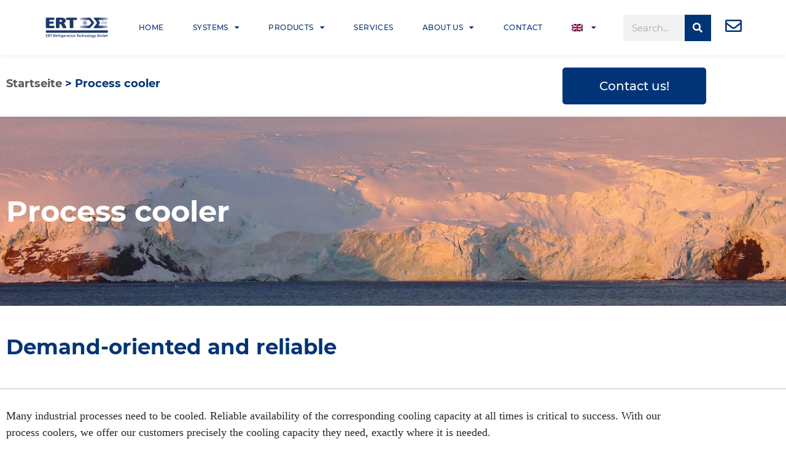

--- FILE ---
content_type: text/html; charset=UTF-8
request_url: https://ertgmbh.de/en/process-cooler/
body_size: 27062
content:
<!DOCTYPE html>
<html class="html" lang="en-US">
<head>
	<meta charset="UTF-8">
	<link rel="profile" href="https://gmpg.org/xfn/11">

	<meta name='robots' content='index, follow, max-image-preview:large, max-snippet:-1, max-video-preview:-1' />
	<style>img:is([sizes="auto" i], [sizes^="auto," i]) { contain-intrinsic-size: 3000px 1500px }</style>
	<meta name="viewport" content="width=device-width, initial-scale=1">
	<!-- This site is optimized with the Yoast SEO plugin v26.8 - https://yoast.com/product/yoast-seo-wordpress/ -->
	<title>Process cooler - ERT Refrigeration Technology GmbH</title>
	<meta name="description" content="With our process coolers, we offer you precisely the cooling capacity you need, exactly where it is needed. Power range from 0.5 to 250 kW" />
	<link rel="canonical" href="https://ertgmbh.de/en/process-cooler/" />
	<meta property="og:locale" content="en_US" />
	<meta property="og:type" content="article" />
	<meta property="og:title" content="Process cooler - ERT Refrigeration Technology GmbH" />
	<meta property="og:description" content="With our process coolers, we offer you precisely the cooling capacity you need, exactly where it is needed. Power range from 0.5 to 250 kW" />
	<meta property="og:url" content="https://ertgmbh.de/en/process-cooler/" />
	<meta property="og:site_name" content="ERT Refrigeration Technology GmbH" />
	<meta property="article:modified_time" content="2019-07-26T10:05:02+00:00" />
	<meta property="og:image" content="https://ertgmbh.de/wp-content/uploads/2018/10/5_KWR-S-238x300.jpg" />
	<meta name="twitter:card" content="summary_large_image" />
	<meta name="twitter:label1" content="Est. reading time" />
	<meta name="twitter:data1" content="1 minute" />
	<script type="application/ld+json" class="yoast-schema-graph">{"@context":"https://schema.org","@graph":[{"@type":"WebPage","@id":"https://ertgmbh.de/en/process-cooler/","url":"https://ertgmbh.de/en/process-cooler/","name":"Process cooler - ERT Refrigeration Technology GmbH","isPartOf":{"@id":"https://ertgmbh.de/en/#website"},"primaryImageOfPage":{"@id":"https://ertgmbh.de/en/process-cooler/#primaryimage"},"image":{"@id":"https://ertgmbh.de/en/process-cooler/#primaryimage"},"thumbnailUrl":"https://ertgmbh.de/wp-content/uploads/2018/10/5_KWR-S-238x300.jpg","datePublished":"2019-06-29T11:33:23+00:00","dateModified":"2019-07-26T10:05:02+00:00","description":"With our process coolers, we offer you precisely the cooling capacity you need, exactly where it is needed. Power range from 0.5 to 250 kW","breadcrumb":{"@id":"https://ertgmbh.de/en/process-cooler/#breadcrumb"},"inLanguage":"en-US","potentialAction":[{"@type":"ReadAction","target":["https://ertgmbh.de/en/process-cooler/"]}]},{"@type":"ImageObject","inLanguage":"en-US","@id":"https://ertgmbh.de/en/process-cooler/#primaryimage","url":"https://ertgmbh.de/wp-content/uploads/2018/10/5_KWR-S-238x300.jpg","contentUrl":"https://ertgmbh.de/wp-content/uploads/2018/10/5_KWR-S-238x300.jpg"},{"@type":"BreadcrumbList","@id":"https://ertgmbh.de/en/process-cooler/#breadcrumb","itemListElement":[{"@type":"ListItem","position":1,"name":"Startseite","item":"https://ertgmbh.de/en/"},{"@type":"ListItem","position":2,"name":"Process cooler"}]},{"@type":"WebSite","@id":"https://ertgmbh.de/en/#website","url":"https://ertgmbh.de/en/","name":"ERT Refrigeration Technology GmbH","description":"ERT Refrigeration Technology GmbH","publisher":{"@id":"https://ertgmbh.de/en/#organization"},"potentialAction":[{"@type":"SearchAction","target":{"@type":"EntryPoint","urlTemplate":"https://ertgmbh.de/en/?s={search_term_string}"},"query-input":{"@type":"PropertyValueSpecification","valueRequired":true,"valueName":"search_term_string"}}],"inLanguage":"en-US"},{"@type":"Organization","@id":"https://ertgmbh.de/en/#organization","name":"ERT Refrigeration Technology GmbH","url":"https://ertgmbh.de/en/","logo":{"@type":"ImageObject","inLanguage":"en-US","@id":"https://ertgmbh.de/en/#/schema/logo/image/","url":"https://ertgmbh.de/wp-content/uploads/2018/10/cropped-logo_ert_FINAL-1.png","contentUrl":"https://ertgmbh.de/wp-content/uploads/2018/10/cropped-logo_ert_FINAL-1.png","width":600,"height":207,"caption":"ERT Refrigeration Technology GmbH"},"image":{"@id":"https://ertgmbh.de/en/#/schema/logo/image/"}}]}</script>
	<!-- / Yoast SEO plugin. -->


<link rel="alternate" type="application/rss+xml" title="ERT Refrigeration Technology GmbH &raquo; Feed" href="https://ertgmbh.de/en/feed/" />
<link rel="alternate" type="application/rss+xml" title="ERT Refrigeration Technology GmbH &raquo; Comments Feed" href="https://ertgmbh.de/en/comments/feed/" />
<script>
window._wpemojiSettings = {"baseUrl":"https:\/\/s.w.org\/images\/core\/emoji\/16.0.1\/72x72\/","ext":".png","svgUrl":"https:\/\/s.w.org\/images\/core\/emoji\/16.0.1\/svg\/","svgExt":".svg","source":{"concatemoji":"https:\/\/ertgmbh.de\/wp-includes\/js\/wp-emoji-release.min.js?ver=6.8.3"}};
/*! This file is auto-generated */
!function(s,n){var o,i,e;function c(e){try{var t={supportTests:e,timestamp:(new Date).valueOf()};sessionStorage.setItem(o,JSON.stringify(t))}catch(e){}}function p(e,t,n){e.clearRect(0,0,e.canvas.width,e.canvas.height),e.fillText(t,0,0);var t=new Uint32Array(e.getImageData(0,0,e.canvas.width,e.canvas.height).data),a=(e.clearRect(0,0,e.canvas.width,e.canvas.height),e.fillText(n,0,0),new Uint32Array(e.getImageData(0,0,e.canvas.width,e.canvas.height).data));return t.every(function(e,t){return e===a[t]})}function u(e,t){e.clearRect(0,0,e.canvas.width,e.canvas.height),e.fillText(t,0,0);for(var n=e.getImageData(16,16,1,1),a=0;a<n.data.length;a++)if(0!==n.data[a])return!1;return!0}function f(e,t,n,a){switch(t){case"flag":return n(e,"\ud83c\udff3\ufe0f\u200d\u26a7\ufe0f","\ud83c\udff3\ufe0f\u200b\u26a7\ufe0f")?!1:!n(e,"\ud83c\udde8\ud83c\uddf6","\ud83c\udde8\u200b\ud83c\uddf6")&&!n(e,"\ud83c\udff4\udb40\udc67\udb40\udc62\udb40\udc65\udb40\udc6e\udb40\udc67\udb40\udc7f","\ud83c\udff4\u200b\udb40\udc67\u200b\udb40\udc62\u200b\udb40\udc65\u200b\udb40\udc6e\u200b\udb40\udc67\u200b\udb40\udc7f");case"emoji":return!a(e,"\ud83e\udedf")}return!1}function g(e,t,n,a){var r="undefined"!=typeof WorkerGlobalScope&&self instanceof WorkerGlobalScope?new OffscreenCanvas(300,150):s.createElement("canvas"),o=r.getContext("2d",{willReadFrequently:!0}),i=(o.textBaseline="top",o.font="600 32px Arial",{});return e.forEach(function(e){i[e]=t(o,e,n,a)}),i}function t(e){var t=s.createElement("script");t.src=e,t.defer=!0,s.head.appendChild(t)}"undefined"!=typeof Promise&&(o="wpEmojiSettingsSupports",i=["flag","emoji"],n.supports={everything:!0,everythingExceptFlag:!0},e=new Promise(function(e){s.addEventListener("DOMContentLoaded",e,{once:!0})}),new Promise(function(t){var n=function(){try{var e=JSON.parse(sessionStorage.getItem(o));if("object"==typeof e&&"number"==typeof e.timestamp&&(new Date).valueOf()<e.timestamp+604800&&"object"==typeof e.supportTests)return e.supportTests}catch(e){}return null}();if(!n){if("undefined"!=typeof Worker&&"undefined"!=typeof OffscreenCanvas&&"undefined"!=typeof URL&&URL.createObjectURL&&"undefined"!=typeof Blob)try{var e="postMessage("+g.toString()+"("+[JSON.stringify(i),f.toString(),p.toString(),u.toString()].join(",")+"));",a=new Blob([e],{type:"text/javascript"}),r=new Worker(URL.createObjectURL(a),{name:"wpTestEmojiSupports"});return void(r.onmessage=function(e){c(n=e.data),r.terminate(),t(n)})}catch(e){}c(n=g(i,f,p,u))}t(n)}).then(function(e){for(var t in e)n.supports[t]=e[t],n.supports.everything=n.supports.everything&&n.supports[t],"flag"!==t&&(n.supports.everythingExceptFlag=n.supports.everythingExceptFlag&&n.supports[t]);n.supports.everythingExceptFlag=n.supports.everythingExceptFlag&&!n.supports.flag,n.DOMReady=!1,n.readyCallback=function(){n.DOMReady=!0}}).then(function(){return e}).then(function(){var e;n.supports.everything||(n.readyCallback(),(e=n.source||{}).concatemoji?t(e.concatemoji):e.wpemoji&&e.twemoji&&(t(e.twemoji),t(e.wpemoji)))}))}((window,document),window._wpemojiSettings);
</script>
<style id='wp-emoji-styles-inline-css'>

	img.wp-smiley, img.emoji {
		display: inline !important;
		border: none !important;
		box-shadow: none !important;
		height: 1em !important;
		width: 1em !important;
		margin: 0 0.07em !important;
		vertical-align: -0.1em !important;
		background: none !important;
		padding: 0 !important;
	}
</style>
<style id='classic-theme-styles-inline-css'>
/*! This file is auto-generated */
.wp-block-button__link{color:#fff;background-color:#32373c;border-radius:9999px;box-shadow:none;text-decoration:none;padding:calc(.667em + 2px) calc(1.333em + 2px);font-size:1.125em}.wp-block-file__button{background:#32373c;color:#fff;text-decoration:none}
</style>
<style id='global-styles-inline-css'>
:root{--wp--preset--aspect-ratio--square: 1;--wp--preset--aspect-ratio--4-3: 4/3;--wp--preset--aspect-ratio--3-4: 3/4;--wp--preset--aspect-ratio--3-2: 3/2;--wp--preset--aspect-ratio--2-3: 2/3;--wp--preset--aspect-ratio--16-9: 16/9;--wp--preset--aspect-ratio--9-16: 9/16;--wp--preset--color--black: #000000;--wp--preset--color--cyan-bluish-gray: #abb8c3;--wp--preset--color--white: #ffffff;--wp--preset--color--pale-pink: #f78da7;--wp--preset--color--vivid-red: #cf2e2e;--wp--preset--color--luminous-vivid-orange: #ff6900;--wp--preset--color--luminous-vivid-amber: #fcb900;--wp--preset--color--light-green-cyan: #7bdcb5;--wp--preset--color--vivid-green-cyan: #00d084;--wp--preset--color--pale-cyan-blue: #8ed1fc;--wp--preset--color--vivid-cyan-blue: #0693e3;--wp--preset--color--vivid-purple: #9b51e0;--wp--preset--gradient--vivid-cyan-blue-to-vivid-purple: linear-gradient(135deg,rgba(6,147,227,1) 0%,rgb(155,81,224) 100%);--wp--preset--gradient--light-green-cyan-to-vivid-green-cyan: linear-gradient(135deg,rgb(122,220,180) 0%,rgb(0,208,130) 100%);--wp--preset--gradient--luminous-vivid-amber-to-luminous-vivid-orange: linear-gradient(135deg,rgba(252,185,0,1) 0%,rgba(255,105,0,1) 100%);--wp--preset--gradient--luminous-vivid-orange-to-vivid-red: linear-gradient(135deg,rgba(255,105,0,1) 0%,rgb(207,46,46) 100%);--wp--preset--gradient--very-light-gray-to-cyan-bluish-gray: linear-gradient(135deg,rgb(238,238,238) 0%,rgb(169,184,195) 100%);--wp--preset--gradient--cool-to-warm-spectrum: linear-gradient(135deg,rgb(74,234,220) 0%,rgb(151,120,209) 20%,rgb(207,42,186) 40%,rgb(238,44,130) 60%,rgb(251,105,98) 80%,rgb(254,248,76) 100%);--wp--preset--gradient--blush-light-purple: linear-gradient(135deg,rgb(255,206,236) 0%,rgb(152,150,240) 100%);--wp--preset--gradient--blush-bordeaux: linear-gradient(135deg,rgb(254,205,165) 0%,rgb(254,45,45) 50%,rgb(107,0,62) 100%);--wp--preset--gradient--luminous-dusk: linear-gradient(135deg,rgb(255,203,112) 0%,rgb(199,81,192) 50%,rgb(65,88,208) 100%);--wp--preset--gradient--pale-ocean: linear-gradient(135deg,rgb(255,245,203) 0%,rgb(182,227,212) 50%,rgb(51,167,181) 100%);--wp--preset--gradient--electric-grass: linear-gradient(135deg,rgb(202,248,128) 0%,rgb(113,206,126) 100%);--wp--preset--gradient--midnight: linear-gradient(135deg,rgb(2,3,129) 0%,rgb(40,116,252) 100%);--wp--preset--font-size--small: 13px;--wp--preset--font-size--medium: 20px;--wp--preset--font-size--large: 36px;--wp--preset--font-size--x-large: 42px;--wp--preset--spacing--20: 0.44rem;--wp--preset--spacing--30: 0.67rem;--wp--preset--spacing--40: 1rem;--wp--preset--spacing--50: 1.5rem;--wp--preset--spacing--60: 2.25rem;--wp--preset--spacing--70: 3.38rem;--wp--preset--spacing--80: 5.06rem;--wp--preset--shadow--natural: 6px 6px 9px rgba(0, 0, 0, 0.2);--wp--preset--shadow--deep: 12px 12px 50px rgba(0, 0, 0, 0.4);--wp--preset--shadow--sharp: 6px 6px 0px rgba(0, 0, 0, 0.2);--wp--preset--shadow--outlined: 6px 6px 0px -3px rgba(255, 255, 255, 1), 6px 6px rgba(0, 0, 0, 1);--wp--preset--shadow--crisp: 6px 6px 0px rgba(0, 0, 0, 1);}:where(.is-layout-flex){gap: 0.5em;}:where(.is-layout-grid){gap: 0.5em;}body .is-layout-flex{display: flex;}.is-layout-flex{flex-wrap: wrap;align-items: center;}.is-layout-flex > :is(*, div){margin: 0;}body .is-layout-grid{display: grid;}.is-layout-grid > :is(*, div){margin: 0;}:where(.wp-block-columns.is-layout-flex){gap: 2em;}:where(.wp-block-columns.is-layout-grid){gap: 2em;}:where(.wp-block-post-template.is-layout-flex){gap: 1.25em;}:where(.wp-block-post-template.is-layout-grid){gap: 1.25em;}.has-black-color{color: var(--wp--preset--color--black) !important;}.has-cyan-bluish-gray-color{color: var(--wp--preset--color--cyan-bluish-gray) !important;}.has-white-color{color: var(--wp--preset--color--white) !important;}.has-pale-pink-color{color: var(--wp--preset--color--pale-pink) !important;}.has-vivid-red-color{color: var(--wp--preset--color--vivid-red) !important;}.has-luminous-vivid-orange-color{color: var(--wp--preset--color--luminous-vivid-orange) !important;}.has-luminous-vivid-amber-color{color: var(--wp--preset--color--luminous-vivid-amber) !important;}.has-light-green-cyan-color{color: var(--wp--preset--color--light-green-cyan) !important;}.has-vivid-green-cyan-color{color: var(--wp--preset--color--vivid-green-cyan) !important;}.has-pale-cyan-blue-color{color: var(--wp--preset--color--pale-cyan-blue) !important;}.has-vivid-cyan-blue-color{color: var(--wp--preset--color--vivid-cyan-blue) !important;}.has-vivid-purple-color{color: var(--wp--preset--color--vivid-purple) !important;}.has-black-background-color{background-color: var(--wp--preset--color--black) !important;}.has-cyan-bluish-gray-background-color{background-color: var(--wp--preset--color--cyan-bluish-gray) !important;}.has-white-background-color{background-color: var(--wp--preset--color--white) !important;}.has-pale-pink-background-color{background-color: var(--wp--preset--color--pale-pink) !important;}.has-vivid-red-background-color{background-color: var(--wp--preset--color--vivid-red) !important;}.has-luminous-vivid-orange-background-color{background-color: var(--wp--preset--color--luminous-vivid-orange) !important;}.has-luminous-vivid-amber-background-color{background-color: var(--wp--preset--color--luminous-vivid-amber) !important;}.has-light-green-cyan-background-color{background-color: var(--wp--preset--color--light-green-cyan) !important;}.has-vivid-green-cyan-background-color{background-color: var(--wp--preset--color--vivid-green-cyan) !important;}.has-pale-cyan-blue-background-color{background-color: var(--wp--preset--color--pale-cyan-blue) !important;}.has-vivid-cyan-blue-background-color{background-color: var(--wp--preset--color--vivid-cyan-blue) !important;}.has-vivid-purple-background-color{background-color: var(--wp--preset--color--vivid-purple) !important;}.has-black-border-color{border-color: var(--wp--preset--color--black) !important;}.has-cyan-bluish-gray-border-color{border-color: var(--wp--preset--color--cyan-bluish-gray) !important;}.has-white-border-color{border-color: var(--wp--preset--color--white) !important;}.has-pale-pink-border-color{border-color: var(--wp--preset--color--pale-pink) !important;}.has-vivid-red-border-color{border-color: var(--wp--preset--color--vivid-red) !important;}.has-luminous-vivid-orange-border-color{border-color: var(--wp--preset--color--luminous-vivid-orange) !important;}.has-luminous-vivid-amber-border-color{border-color: var(--wp--preset--color--luminous-vivid-amber) !important;}.has-light-green-cyan-border-color{border-color: var(--wp--preset--color--light-green-cyan) !important;}.has-vivid-green-cyan-border-color{border-color: var(--wp--preset--color--vivid-green-cyan) !important;}.has-pale-cyan-blue-border-color{border-color: var(--wp--preset--color--pale-cyan-blue) !important;}.has-vivid-cyan-blue-border-color{border-color: var(--wp--preset--color--vivid-cyan-blue) !important;}.has-vivid-purple-border-color{border-color: var(--wp--preset--color--vivid-purple) !important;}.has-vivid-cyan-blue-to-vivid-purple-gradient-background{background: var(--wp--preset--gradient--vivid-cyan-blue-to-vivid-purple) !important;}.has-light-green-cyan-to-vivid-green-cyan-gradient-background{background: var(--wp--preset--gradient--light-green-cyan-to-vivid-green-cyan) !important;}.has-luminous-vivid-amber-to-luminous-vivid-orange-gradient-background{background: var(--wp--preset--gradient--luminous-vivid-amber-to-luminous-vivid-orange) !important;}.has-luminous-vivid-orange-to-vivid-red-gradient-background{background: var(--wp--preset--gradient--luminous-vivid-orange-to-vivid-red) !important;}.has-very-light-gray-to-cyan-bluish-gray-gradient-background{background: var(--wp--preset--gradient--very-light-gray-to-cyan-bluish-gray) !important;}.has-cool-to-warm-spectrum-gradient-background{background: var(--wp--preset--gradient--cool-to-warm-spectrum) !important;}.has-blush-light-purple-gradient-background{background: var(--wp--preset--gradient--blush-light-purple) !important;}.has-blush-bordeaux-gradient-background{background: var(--wp--preset--gradient--blush-bordeaux) !important;}.has-luminous-dusk-gradient-background{background: var(--wp--preset--gradient--luminous-dusk) !important;}.has-pale-ocean-gradient-background{background: var(--wp--preset--gradient--pale-ocean) !important;}.has-electric-grass-gradient-background{background: var(--wp--preset--gradient--electric-grass) !important;}.has-midnight-gradient-background{background: var(--wp--preset--gradient--midnight) !important;}.has-small-font-size{font-size: var(--wp--preset--font-size--small) !important;}.has-medium-font-size{font-size: var(--wp--preset--font-size--medium) !important;}.has-large-font-size{font-size: var(--wp--preset--font-size--large) !important;}.has-x-large-font-size{font-size: var(--wp--preset--font-size--x-large) !important;}
:where(.wp-block-post-template.is-layout-flex){gap: 1.25em;}:where(.wp-block-post-template.is-layout-grid){gap: 1.25em;}
:where(.wp-block-columns.is-layout-flex){gap: 2em;}:where(.wp-block-columns.is-layout-grid){gap: 2em;}
:root :where(.wp-block-pullquote){font-size: 1.5em;line-height: 1.6;}
</style>
<link rel='stylesheet' id='contact-form-7-css' href='https://ertgmbh.de/wp-content/plugins/contact-form-7/includes/css/styles.css?ver=6.1.4' media='all' />
<link rel='stylesheet' id='wpml-legacy-horizontal-list-0-css' href='https://ertgmbh.de/wp-content/plugins/sitepress-multilingual-cms/templates/language-switchers/legacy-list-horizontal/style.min.css?ver=1' media='all' />
<link rel='stylesheet' id='wpml-menu-item-0-css' href='https://ertgmbh.de/wp-content/plugins/sitepress-multilingual-cms/templates/language-switchers/menu-item/style.min.css?ver=1' media='all' />
<link rel='stylesheet' id='elementor-frontend-css' href='https://ertgmbh.de/wp-content/plugins/elementor/assets/css/frontend.min.css?ver=3.34.3' media='all' />
<link rel='stylesheet' id='elementor-post-5562-css' href='https://ertgmbh.de/wp-content/uploads/elementor/css/post-5562.css?ver=1769488500' media='all' />
<link rel='stylesheet' id='elementor-post-5674-css' href='https://ertgmbh.de/wp-content/uploads/elementor/css/post-5674.css?ver=1769488500' media='all' />
<link rel='stylesheet' id='font-awesome-css' href='https://ertgmbh.de/wp-content/themes/oceanwp/assets/fonts/fontawesome/css/all.min.css?ver=5.15.1' media='all' />
<link rel='stylesheet' id='simple-line-icons-css' href='https://ertgmbh.de/wp-content/themes/oceanwp/assets/css/third/simple-line-icons.min.css?ver=2.4.0' media='all' />
<link rel='stylesheet' id='oceanwp-style-css' href='https://ertgmbh.de/wp-content/themes/oceanwp/assets/css/style.min.css?ver=3.3.6' media='all' />
<link rel='stylesheet' id='oceanwp-google-font-varela-css' data-borlabs-font-blocker-href='//fonts.googleapis.com/css?family=Varela%3A100%2C200%2C300%2C400%2C500%2C600%2C700%2C800%2C900%2C100i%2C200i%2C300i%2C400i%2C500i%2C600i%2C700i%2C800i%2C900i&#038;subset=latin&#038;display=swap&#038;ver=6.8.3' media='all' />
<link rel='stylesheet' id='widget-image-css' href='https://ertgmbh.de/wp-content/plugins/elementor/assets/css/widget-image.min.css?ver=3.34.3' media='all' />
<link rel='stylesheet' id='widget-nav-menu-css' href='https://ertgmbh.de/wp-content/plugins/elementor-pro/assets/css/widget-nav-menu.min.css?ver=3.34.3' media='all' />
<link rel='stylesheet' id='widget-search-form-css' href='https://ertgmbh.de/wp-content/plugins/elementor-pro/assets/css/widget-search-form.min.css?ver=3.34.3' media='all' />
<link rel='stylesheet' id='elementor-icons-shared-0-css' href='https://ertgmbh.de/wp-content/plugins/elementor/assets/lib/font-awesome/css/fontawesome.min.css?ver=5.15.3' media='all' />
<link rel='stylesheet' id='elementor-icons-fa-solid-css' href='https://ertgmbh.de/wp-content/plugins/elementor/assets/lib/font-awesome/css/solid.min.css?ver=5.15.3' media='all' />
<link rel='stylesheet' id='e-animation-grow-css' href='https://ertgmbh.de/wp-content/plugins/elementor/assets/lib/animations/styles/e-animation-grow.min.css?ver=3.34.3' media='all' />
<link rel='stylesheet' id='e-sticky-css' href='https://ertgmbh.de/wp-content/plugins/elementor-pro/assets/css/modules/sticky.min.css?ver=3.34.3' media='all' />
<link rel='stylesheet' id='widget-heading-css' href='https://ertgmbh.de/wp-content/plugins/elementor/assets/css/widget-heading.min.css?ver=3.34.3' media='all' />
<link rel='stylesheet' id='widget-icon-list-css' href='https://ertgmbh.de/wp-content/plugins/elementor/assets/css/widget-icon-list.min.css?ver=3.34.3' media='all' />
<link rel='stylesheet' id='widget-posts-css' href='https://ertgmbh.de/wp-content/plugins/elementor-pro/assets/css/widget-posts.min.css?ver=3.34.3' media='all' />
<link rel='stylesheet' id='e-motion-fx-css' href='https://ertgmbh.de/wp-content/plugins/elementor-pro/assets/css/modules/motion-fx.min.css?ver=3.34.3' media='all' />
<link rel='stylesheet' id='elementor-icons-css' href='https://ertgmbh.de/wp-content/plugins/elementor/assets/lib/eicons/css/elementor-icons.min.css?ver=5.46.0' media='all' />
<link rel='stylesheet' id='elementor-post-6967-css' href='https://ertgmbh.de/wp-content/uploads/elementor/css/post-6967.css?ver=1769488500' media='all' />
<link rel='stylesheet' id='font-awesome-5-all-css' href='https://ertgmbh.de/wp-content/plugins/elementor/assets/lib/font-awesome/css/all.min.css?ver=3.34.3' media='all' />
<link rel='stylesheet' id='font-awesome-4-shim-css' href='https://ertgmbh.de/wp-content/plugins/elementor/assets/lib/font-awesome/css/v4-shims.min.css?ver=3.34.3' media='all' />
<link rel='stylesheet' id='widget-breadcrumbs-css' href='https://ertgmbh.de/wp-content/plugins/elementor-pro/assets/css/widget-breadcrumbs.min.css?ver=3.34.3' media='all' />
<link rel='stylesheet' id='e-animation-float-css' href='https://ertgmbh.de/wp-content/plugins/elementor/assets/lib/animations/styles/e-animation-float.min.css?ver=3.34.3' media='all' />
<link rel='stylesheet' id='e-shapes-css' href='https://ertgmbh.de/wp-content/plugins/elementor/assets/css/conditionals/shapes.min.css?ver=3.34.3' media='all' />
<link rel='stylesheet' id='elementor-post-6141-css' href='https://ertgmbh.de/wp-content/uploads/elementor/css/post-6141.css?ver=1769513979' media='all' />
<link rel='stylesheet' id='elementor-post-5524-css' href='https://ertgmbh.de/wp-content/uploads/elementor/css/post-5524.css?ver=1769488501' media='all' />
<link rel='stylesheet' id='elementor-post-6929-css' href='https://ertgmbh.de/wp-content/uploads/elementor/css/post-6929.css?ver=1769489243' media='all' />
<link rel='stylesheet' id='borlabs-cookie-css' href='https://ertgmbh.de/wp-content/cache/borlabs-cookie/borlabs-cookie_1_en.css?ver=2.1.15-14' media='all' />
<link rel='stylesheet' id='oe-widgets-style-css' href='https://ertgmbh.de/wp-content/plugins/ocean-extra/assets/css/widgets.css?ver=6.8.3' media='all' />
<link rel='stylesheet' id='eci-icon-fonts-css' href='https://ertgmbh.de/wp-content/uploads/elementor_icons_files/merged-icons-font.css?ver=2717763622' media='all' />
<link rel='stylesheet' id='call-now-button-modern-style-css' href='https://ertgmbh.de/wp-content/plugins/call-now-button/resources/style/modern.css?ver=1.5.5' media='all' />
<link rel='stylesheet' id='elementor-icons-fa-regular-css' href='https://ertgmbh.de/wp-content/plugins/elementor/assets/lib/font-awesome/css/regular.min.css?ver=5.15.3' media='all' />
<script src="https://ertgmbh.de/wp-includes/js/jquery/jquery.min.js?ver=3.7.1" id="jquery-core-js"></script>
<script src="https://ertgmbh.de/wp-includes/js/jquery/jquery-migrate.min.js?ver=3.4.1" id="jquery-migrate-js"></script>
<script src="https://ertgmbh.de/wp-content/plugins/elementor/assets/lib/font-awesome/js/v4-shims.min.js?ver=3.34.3" id="font-awesome-4-shim-js"></script>
<link rel="https://api.w.org/" href="https://ertgmbh.de/en/wp-json/" /><link rel="alternate" title="JSON" type="application/json" href="https://ertgmbh.de/en/wp-json/wp/v2/pages/6141" /><link rel="EditURI" type="application/rsd+xml" title="RSD" href="https://ertgmbh.de/xmlrpc.php?rsd" />
<meta name="generator" content="WordPress 6.8.3" />
<link rel='shortlink' href='https://ertgmbh.de/en/?p=6141' />
<link rel="alternate" title="oEmbed (JSON)" type="application/json+oembed" href="https://ertgmbh.de/en/wp-json/oembed/1.0/embed?url=https%3A%2F%2Fertgmbh.de%2Fen%2Fprocess-cooler%2F" />
<link rel="alternate" title="oEmbed (XML)" type="text/xml+oembed" href="https://ertgmbh.de/en/wp-json/oembed/1.0/embed?url=https%3A%2F%2Fertgmbh.de%2Fen%2Fprocess-cooler%2F&#038;format=xml" />
<meta name="generator" content="WPML ver:4.8.6 stt:1,3;" />

		<!-- GA Google Analytics @ https://m0n.co/ga -->
		<script>
			(function(i,s,o,g,r,a,m){i['GoogleAnalyticsObject']=r;i[r]=i[r]||function(){
			(i[r].q=i[r].q||[]).push(arguments)},i[r].l=1*new Date();a=s.createElement(o),
			m=s.getElementsByTagName(o)[0];a.async=1;a.src=g;m.parentNode.insertBefore(a,m)
			})(window,document,'script','https://www.google-analytics.com/analytics.js','ga');
			ga('create', 'UA-142831564-1', 'auto');
			ga('set', 'anonymizeIp', true);
			ga('send', 'pageview');
		</script>

	<meta name="generator" content="Elementor 3.34.3; features: additional_custom_breakpoints; settings: css_print_method-external, google_font-enabled, font_display-block">
			<style>
				.e-con.e-parent:nth-of-type(n+4):not(.e-lazyloaded):not(.e-no-lazyload),
				.e-con.e-parent:nth-of-type(n+4):not(.e-lazyloaded):not(.e-no-lazyload) * {
					background-image: none !important;
				}
				@media screen and (max-height: 1024px) {
					.e-con.e-parent:nth-of-type(n+3):not(.e-lazyloaded):not(.e-no-lazyload),
					.e-con.e-parent:nth-of-type(n+3):not(.e-lazyloaded):not(.e-no-lazyload) * {
						background-image: none !important;
					}
				}
				@media screen and (max-height: 640px) {
					.e-con.e-parent:nth-of-type(n+2):not(.e-lazyloaded):not(.e-no-lazyload),
					.e-con.e-parent:nth-of-type(n+2):not(.e-lazyloaded):not(.e-no-lazyload) * {
						background-image: none !important;
					}
				}
			</style>
			<link rel="icon" href="https://ertgmbh.de/wp-content/uploads/2018/10/cropped-logo_ert_FINAL-32x32.jpg" sizes="32x32" />
<link rel="icon" href="https://ertgmbh.de/wp-content/uploads/2018/10/cropped-logo_ert_FINAL-192x192.jpg" sizes="192x192" />
<link rel="apple-touch-icon" href="https://ertgmbh.de/wp-content/uploads/2018/10/cropped-logo_ert_FINAL-180x180.jpg" />
<meta name="msapplication-TileImage" content="https://ertgmbh.de/wp-content/uploads/2018/10/cropped-logo_ert_FINAL-270x270.jpg" />
<!-- OceanWP CSS -->
<style type="text/css">
/* General CSS */a{color:#474747}a .owp-icon use{stroke:#474747}a:hover{color:#e0e0e0}a:hover .owp-icon use{stroke:#e0e0e0}.site-breadcrumbs,.background-image-page-header .site-breadcrumbs{color:#666666}#scroll-top{background-color:#008ec1}/* Header CSS */#site-header.has-header-media .overlay-header-media{background-color:rgba(0,0,0,0.5)}#site-logo #site-logo-inner a img,#site-header.center-header #site-navigation-wrap .middle-site-logo a img{max-width:124px}/* Footer Widgets CSS */#footer-widgets{padding:0}#footer-widgets{background-color:#ffffff}/* Typography CSS */body{font-family:Varela;font-weight:400;font-size:20px;color:#565656;line-height:1.5}
</style></head>

<body class="wp-singular page-template page-template-elementor_header_footer page page-id-6141 page-parent wp-custom-logo wp-embed-responsive wp-theme-oceanwp oceanwp-theme dropdown-mobile no-header-border default-breakpoint content-full-width content-max-width page-header-disabled elementor-default elementor-template-full-width elementor-kit-6967 elementor-page elementor-page-6141" itemscope="itemscope" itemtype="https://schema.org/WebPage">

	
	
	<div id="outer-wrap" class="site clr">

		<a class="skip-link screen-reader-text" href="#main">Skip to content</a>

		
		<div id="wrap" class="clr">

			
			
<header id="site-header" class="clr" data-height="74" itemscope="itemscope" itemtype="https://schema.org/WPHeader" role="banner">

			<header data-elementor-type="header" data-elementor-id="5524" class="elementor elementor-5524 elementor-location-header" data-elementor-post-type="elementor_library">
					<header class="elementor-section elementor-top-section elementor-element elementor-element-b8d9ba9 elementor-section-content-middle elementor-section-height-min-height elementor-section-full_width elementor-section-height-default elementor-section-items-middle" data-id="b8d9ba9" data-element_type="section" data-settings="{&quot;background_background&quot;:&quot;classic&quot;,&quot;sticky&quot;:&quot;top&quot;,&quot;sticky_on&quot;:[&quot;desktop&quot;,&quot;tablet&quot;,&quot;mobile&quot;],&quot;sticky_offset&quot;:0,&quot;sticky_effects_offset&quot;:0,&quot;sticky_anchor_link_offset&quot;:0}">
						<div class="elementor-container elementor-column-gap-default">
					<div class="elementor-column elementor-col-25 elementor-top-column elementor-element elementor-element-47345fd" data-id="47345fd" data-element_type="column">
			<div class="elementor-widget-wrap elementor-element-populated">
						<div class="elementor-element elementor-element-7a220a36 elementor-widget elementor-widget-theme-site-logo elementor-widget-image" data-id="7a220a36" data-element_type="widget" data-widget_type="theme-site-logo.default">
				<div class="elementor-widget-container">
											<a href="https://ertgmbh.de/en/">
			<img fetchpriority="high" width="600" height="207" src="https://ertgmbh.de/wp-content/uploads/2018/10/cropped-logo_ert_FINAL-1.png" class="attachment-full size-full wp-image-5456" alt="" srcset="https://ertgmbh.de/wp-content/uploads/2018/10/cropped-logo_ert_FINAL-1.png 600w, https://ertgmbh.de/wp-content/uploads/2018/10/cropped-logo_ert_FINAL-1-300x104.png 300w" sizes="(max-width: 600px) 100vw, 600px" />				</a>
											</div>
				</div>
					</div>
		</div>
				<div class="elementor-column elementor-col-25 elementor-top-column elementor-element elementor-element-298b4fee" data-id="298b4fee" data-element_type="column">
			<div class="elementor-widget-wrap elementor-element-populated">
						<div class="elementor-element elementor-element-59343fa9 elementor-nav-menu__align-justify elementor-nav-menu--stretch elementor-nav-menu--dropdown-tablet elementor-nav-menu__text-align-aside elementor-nav-menu--toggle elementor-nav-menu--burger elementor-widget elementor-widget-nav-menu" data-id="59343fa9" data-element_type="widget" data-settings="{&quot;full_width&quot;:&quot;stretch&quot;,&quot;layout&quot;:&quot;horizontal&quot;,&quot;submenu_icon&quot;:{&quot;value&quot;:&quot;&lt;i class=\&quot;fas fa-caret-down\&quot; aria-hidden=\&quot;true\&quot;&gt;&lt;\/i&gt;&quot;,&quot;library&quot;:&quot;fa-solid&quot;},&quot;toggle&quot;:&quot;burger&quot;}" data-widget_type="nav-menu.default">
				<div class="elementor-widget-container">
								<nav aria-label="Menu" class="elementor-nav-menu--main elementor-nav-menu__container elementor-nav-menu--layout-horizontal e--pointer-background e--animation-sweep-right">
				<ul id="menu-1-59343fa9" class="elementor-nav-menu"><li class="menu-item menu-item-type-post_type menu-item-object-page menu-item-home menu-item-5539"><a href="https://ertgmbh.de/en/" class="elementor-item">Home</a></li>
<li class="menu-item menu-item-type-post_type menu-item-object-page menu-item-has-children menu-item-6338"><a href="https://ertgmbh.de/en/systems/" class="elementor-item">Systems</a>
<ul class="sub-menu elementor-nav-menu--dropdown">
	<li class="menu-item menu-item-type-post_type menu-item-object-page menu-item-5990"><a href="https://ertgmbh.de/en/industrial-cooling/" class="elementor-sub-item">Industrial Cooling</a></li>
	<li class="menu-item menu-item-type-post_type menu-item-object-page menu-item-5989"><a href="https://ertgmbh.de/en/methane-liquefaction/" class="elementor-sub-item">Methane Liquefaction</a></li>
	<li class="menu-item menu-item-type-post_type menu-item-object-page menu-item-6339"><a href="https://ertgmbh.de/en/cryogenics/" class="elementor-sub-item">Cryogenics</a></li>
	<li class="menu-item menu-item-type-post_type menu-item-object-page menu-item-has-children menu-item-5540"><a href="https://ertgmbh.de/en/absorption/" class="elementor-sub-item">Absorption</a>
	<ul class="sub-menu elementor-nav-menu--dropdown">
		<li class="menu-item menu-item-type-post_type menu-item-object-page menu-item-5991"><a href="https://ertgmbh.de/en/operating-principle/" class="elementor-sub-item">Operating principle</a></li>
		<li class="menu-item menu-item-type-post_type menu-item-object-page menu-item-6340"><a href="https://ertgmbh.de/en/heat-to-cold/" class="elementor-sub-item">Heat to cold</a></li>
	</ul>
</li>
	<li class="menu-item menu-item-type-post_type menu-item-object-page menu-item-6341"><a href="https://ertgmbh.de/en/water-engineering/" class="elementor-sub-item">Water Engineering</a></li>
</ul>
</li>
<li class="menu-item menu-item-type-post_type menu-item-object-page current-menu-ancestor current-menu-parent current_page_parent current_page_ancestor menu-item-has-children menu-item-6342"><a href="https://ertgmbh.de/en/products/" class="elementor-item">Products</a>
<ul class="sub-menu elementor-nav-menu--dropdown">
	<li class="menu-item menu-item-type-post_type menu-item-object-page current-menu-item page_item page-item-6141 current_page_item menu-item-has-children menu-item-6343"><a href="https://ertgmbh.de/en/process-cooler/" aria-current="page" class="elementor-sub-item elementor-item-active">Process cooler</a>
	<ul class="sub-menu elementor-nav-menu--dropdown">
		<li class="menu-item menu-item-type-post_type menu-item-object-page menu-item-6344"><a href="https://ertgmbh.de/en/process-cooler/single-circuit-systems/" class="elementor-sub-item">Single-circuit systems</a></li>
		<li class="menu-item menu-item-type-post_type menu-item-object-page menu-item-6345"><a href="https://ertgmbh.de/en/process-cooler/dual-circuit-systems/" class="elementor-sub-item">Dual-circuit systems</a></li>
	</ul>
</li>
	<li class="menu-item menu-item-type-post_type menu-item-object-page menu-item-has-children menu-item-5992"><a href="https://ertgmbh.de/en/cryogenerators/" class="elementor-sub-item">Cryogenerators</a>
	<ul class="sub-menu elementor-nav-menu--dropdown">
		<li class="menu-item menu-item-type-post_type menu-item-object-page menu-item-has-children menu-item-5993"><a href="https://ertgmbh.de/en/cryogenerators/methane-liquefaction-lng-lbg/" class="elementor-sub-item">Methane liquefaction (LNG/LBG)</a>
		<ul class="sub-menu elementor-nav-menu--dropdown">
			<li class="menu-item menu-item-type-post_type menu-item-object-page menu-item-5994"><a href="https://ertgmbh.de/en/cryogenerators/methane-liquefaction-lng-lbg/stirlng-1/" class="elementor-sub-item">StirLNG-1</a></li>
			<li class="menu-item menu-item-type-post_type menu-item-object-page menu-item-5995"><a href="https://ertgmbh.de/en/cryogenerators/methane-liquefaction-lng-lbg/stirlng-4/" class="elementor-sub-item">StirLNG-4</a></li>
			<li class="menu-item menu-item-type-post_type menu-item-object-page menu-item-5996"><a href="https://ertgmbh.de/en/cryogenerators/methane-liquefaction-lng-lbg/stirlng-16/" class="elementor-sub-item">StirLNG-16</a></li>
		</ul>
</li>
		<li class="menu-item menu-item-type-post_type menu-item-object-page menu-item-has-children menu-item-6346"><a href="https://ertgmbh.de/en/cryogenerators/nitrogen-liquefaction/" class="elementor-sub-item">Nitrogen liquefaction</a>
		<ul class="sub-menu elementor-nav-menu--dropdown">
			<li class="menu-item menu-item-type-post_type menu-item-object-page menu-item-6347"><a href="https://ertgmbh.de/en/cryogenerators/nitrogen-liquefaction/stirlite-und-stirlin-1/" class="elementor-sub-item">StirLITE und StirLIN-1</a></li>
			<li class="menu-item menu-item-type-post_type menu-item-object-page menu-item-6348"><a href="https://ertgmbh.de/en/cryogenerators/nitrogen-liquefaction/stirlin-2/" class="elementor-sub-item">StirLIN-2</a></li>
			<li class="menu-item menu-item-type-post_type menu-item-object-page menu-item-6349"><a href="https://ertgmbh.de/en/cryogenerators/nitrogen-liquefaction/stirlin-4-and-stirlin-8/" class="elementor-sub-item">StirLIN-4 and StirLIN-8</a></li>
		</ul>
</li>
		<li class="menu-item menu-item-type-post_type menu-item-object-page menu-item-6350"><a href="https://ertgmbh.de/en/cryogenerators/oxygen-liquefaction/" class="elementor-sub-item">Oxygen liquefaction</a></li>
		<li class="menu-item menu-item-type-post_type menu-item-object-page menu-item-has-children menu-item-6351"><a href="https://ertgmbh.de/en/cryogenerators/technical-gases/" class="elementor-sub-item">Technical Gases</a>
		<ul class="sub-menu elementor-nav-menu--dropdown">
			<li class="menu-item menu-item-type-post_type menu-item-object-page menu-item-6352"><a href="https://ertgmbh.de/en/cryogenerators/technical-gases/stirlair-series/" class="elementor-sub-item">StirLAIR-Series</a></li>
			<li class="menu-item menu-item-type-post_type menu-item-object-page menu-item-6353"><a href="https://ertgmbh.de/en/cryogenerators/technical-gases/stirlox/" class="elementor-sub-item">StirLOX</a></li>
			<li class="menu-item menu-item-type-post_type menu-item-object-page menu-item-6354"><a href="https://ertgmbh.de/en/cryogenerators/technical-gases/spc-1-and-spc-4/" class="elementor-sub-item">SPC-1 and SPC-4</a></li>
			<li class="menu-item menu-item-type-post_type menu-item-object-page menu-item-6355"><a href="https://ertgmbh.de/en/cryogenerators/technical-gases/spc-1t-and-spc-4t/" class="elementor-sub-item">SPC-1T and SPC-4T</a></li>
		</ul>
</li>
		<li class="menu-item menu-item-type-post_type menu-item-object-page menu-item-5997"><a href="https://ertgmbh.de/en/cryogenerators/medical-gases/" class="elementor-sub-item">Medical Gases</a></li>
		<li class="menu-item menu-item-type-post_type menu-item-object-page menu-item-has-children menu-item-5998"><a href="https://ertgmbh.de/en/cryogenerators/mini-split-cooler/" class="elementor-sub-item">Mini split cooler</a>
		<ul class="sub-menu elementor-nav-menu--dropdown">
			<li class="menu-item menu-item-type-post_type menu-item-object-page menu-item-6356"><a href="https://ertgmbh.de/en/cryogenerators/mini-split-cooler/lsf-mini-cryogenerators/" class="elementor-sub-item">LSF Mini Cryogenerators</a></li>
			<li class="menu-item menu-item-type-post_type menu-item-object-page menu-item-6357"><a href="https://ertgmbh.de/en/cryogenerators/mini-split-cooler/lpt-mini-cryogenerators/" class="elementor-sub-item">LPT Mini Cryogenerators</a></li>
		</ul>
</li>
		<li class="menu-item menu-item-type-post_type menu-item-object-page menu-item-6358"><a href="https://ertgmbh.de/en/cryogenerators/superconductor-technology/" class="elementor-sub-item">Superconductor technology</a></li>
	</ul>
</li>
	<li class="menu-item menu-item-type-post_type menu-item-object-page menu-item-has-children menu-item-5999"><a href="https://ertgmbh.de/en/refrigerant-condenser/" class="elementor-sub-item">Refrigerant condenser</a>
	<ul class="sub-menu elementor-nav-menu--dropdown">
		<li class="menu-item menu-item-type-post_type menu-item-object-page menu-item-has-children menu-item-6359"><a href="https://ertgmbh.de/en/evaporative-condenser/" class="elementor-sub-item">Evaporative condenser</a>
		<ul class="sub-menu elementor-nav-menu--dropdown">
			<li class="menu-item menu-item-type-post_type menu-item-object-page menu-item-6360"><a href="https://ertgmbh.de/en/vxc/" class="elementor-sub-item">VXC</a></li>
			<li class="menu-item menu-item-type-post_type menu-item-object-page menu-item-6361"><a href="https://ertgmbh.de/en/vcl/" class="elementor-sub-item">VCL</a></li>
			<li class="menu-item menu-item-type-post_type menu-item-object-page menu-item-6000"><a href="https://ertgmbh.de/en/cxve/" class="elementor-sub-item">CXVE</a></li>
			<li class="menu-item menu-item-type-post_type menu-item-object-page menu-item-6001"><a href="https://ertgmbh.de/en/cxv-d/" class="elementor-sub-item">CXV-D</a></li>
			<li class="menu-item menu-item-type-post_type menu-item-object-page menu-item-6362"><a href="https://ertgmbh.de/en/pce/" class="elementor-sub-item">PCE</a></li>
		</ul>
</li>
		<li class="menu-item menu-item-type-post_type menu-item-object-page menu-item-has-children menu-item-6002"><a href="https://ertgmbh.de/en/hybrid-condenser/" class="elementor-sub-item">Hybrid condenser</a>
		<ul class="sub-menu elementor-nav-menu--dropdown">
			<li class="menu-item menu-item-type-post_type menu-item-object-page menu-item-6003"><a href="https://ertgmbh.de/en/hybrid-hxc/" class="elementor-sub-item">Hybrid HXC</a></li>
		</ul>
</li>
		<li class="menu-item menu-item-type-post_type menu-item-object-page menu-item-has-children menu-item-6004"><a href="https://ertgmbh.de/en/adiabatic-condenser/" class="elementor-sub-item">Adiabatic Condenser</a>
		<ul class="sub-menu elementor-nav-menu--dropdown">
			<li class="menu-item menu-item-type-post_type menu-item-object-page menu-item-5541"><a href="https://ertgmbh.de/en/adiabatic-cooler/dcv-ad/" class="elementor-sub-item">DCV-AD</a></li>
		</ul>
</li>
	</ul>
</li>
	<li class="menu-item menu-item-type-post_type menu-item-object-page menu-item-has-children menu-item-6005"><a href="https://ertgmbh.de/en/closed-cooling-systems/" class="elementor-sub-item">Closed cooling systems</a>
	<ul class="sub-menu elementor-nav-menu--dropdown">
		<li class="menu-item menu-item-type-post_type menu-item-object-page menu-item-has-children menu-item-6363"><a href="https://ertgmbh.de/en/evaporative-cooler/" class="elementor-sub-item">Evaporative cooler</a>
		<ul class="sub-menu elementor-nav-menu--dropdown">
			<li class="menu-item menu-item-type-post_type menu-item-object-page menu-item-6364"><a href="https://ertgmbh.de/en/vxi/" class="elementor-sub-item">VXI</a></li>
			<li class="menu-item menu-item-type-post_type menu-item-object-page menu-item-6365"><a href="https://ertgmbh.de/en/vfl/" class="elementor-sub-item">VFL</a></li>
			<li class="menu-item menu-item-type-post_type menu-item-object-page menu-item-6006"><a href="https://ertgmbh.de/en/fxve/" class="elementor-sub-item">FXVE</a></li>
			<li class="menu-item menu-item-type-post_type menu-item-object-page menu-item-6007"><a href="https://ertgmbh.de/en/fxv-d/" class="elementor-sub-item">FXV-D</a></li>
			<li class="menu-item menu-item-type-post_type menu-item-object-page menu-item-6366"><a href="https://ertgmbh.de/en/fxv-e/" class="elementor-sub-item">FXV-E</a></li>
		</ul>
</li>
		<li class="menu-item menu-item-type-post_type menu-item-object-page menu-item-has-children menu-item-6008"><a href="https://ertgmbh.de/en/hybrid-cooler/" class="elementor-sub-item">Hybrid cooler</a>
		<ul class="sub-menu elementor-nav-menu--dropdown">
			<li class="menu-item menu-item-type-post_type menu-item-object-page menu-item-6009"><a href="https://ertgmbh.de/en/hfl/" class="elementor-sub-item">HFL</a></li>
			<li class="menu-item menu-item-type-post_type menu-item-object-page menu-item-6010"><a href="https://ertgmbh.de/en/hxi/" class="elementor-sub-item">HXI</a></li>
		</ul>
</li>
		<li class="menu-item menu-item-type-post_type menu-item-object-page menu-item-has-children menu-item-5542"><a href="https://ertgmbh.de/en/adiabatic-cooler/" class="elementor-sub-item">Adiabatic Cooler</a>
		<ul class="sub-menu elementor-nav-menu--dropdown">
			<li class="menu-item menu-item-type-post_type menu-item-object-page menu-item-6011"><a href="https://ertgmbh.de/en/dfcv-ad-trillium-series/" class="elementor-sub-item">DFCV-AD Trillium Series</a></li>
			<li class="menu-item menu-item-type-post_type menu-item-object-page menu-item-6367"><a href="https://ertgmbh.de/en/sp-spartium-cooler/" class="elementor-sub-item">SP Spartium Cooler</a></li>
		</ul>
</li>
		<li class="menu-item menu-item-type-post_type menu-item-object-page menu-item-has-children menu-item-6368"><a href="https://ertgmbh.de/en/dry-cooler/" class="elementor-sub-item">Dry Cooler</a>
		<ul class="sub-menu elementor-nav-menu--dropdown">
			<li class="menu-item menu-item-type-post_type menu-item-object-page menu-item-6012"><a href="https://ertgmbh.de/en/dfcv/" class="elementor-sub-item">DFCV</a></li>
			<li class="menu-item menu-item-type-post_type menu-item-object-page menu-item-6369"><a href="https://ertgmbh.de/en/dry-cooler-dfch/" class="elementor-sub-item">Dry cooler DFCH</a></li>
		</ul>
</li>
	</ul>
</li>
	<li class="menu-item menu-item-type-post_type menu-item-object-page menu-item-has-children menu-item-6013"><a href="https://ertgmbh.de/en/ice-storage/" class="elementor-sub-item">Ice storage</a>
	<ul class="sub-menu elementor-nav-menu--dropdown">
		<li class="menu-item menu-item-type-post_type menu-item-object-page menu-item-6014"><a href="https://ertgmbh.de/en/ice-storage/tsu-c-d-external-melt/" class="elementor-sub-item">TSU-C/D External melt</a></li>
		<li class="menu-item menu-item-type-post_type menu-item-object-page menu-item-6015"><a href="https://ertgmbh.de/en/ice-storage/tsu-m-internal-melt/" class="elementor-sub-item">TSU-M: Internal melt</a></li>
	</ul>
</li>
	<li class="menu-item menu-item-type-post_type menu-item-object-page menu-item-has-children menu-item-6370"><a href="https://ertgmbh.de/en/open-cooling-systems/" class="elementor-sub-item">Open cooling systems</a>
	<ul class="sub-menu elementor-nav-menu--dropdown">
		<li class="menu-item menu-item-type-post_type menu-item-object-page menu-item-6371"><a href="https://ertgmbh.de/en/vt0-1/" class="elementor-sub-item">VT0-1</a></li>
		<li class="menu-item menu-item-type-post_type menu-item-object-page menu-item-6372"><a href="https://ertgmbh.de/en/vtl-e/" class="elementor-sub-item">VTL-E</a></li>
		<li class="menu-item menu-item-type-post_type menu-item-object-page menu-item-6373"><a href="https://ertgmbh.de/en/s1500e/" class="elementor-sub-item">S1500E</a></li>
		<li class="menu-item menu-item-type-post_type menu-item-object-page menu-item-6374"><a href="https://ertgmbh.de/en/s3000e/" class="elementor-sub-item">S3000E</a></li>
		<li class="menu-item menu-item-type-post_type menu-item-object-page menu-item-6375"><a href="https://ertgmbh.de/en/pte/" class="elementor-sub-item">PTE</a></li>
	</ul>
</li>
	<li class="menu-item menu-item-type-post_type menu-item-object-page menu-item-has-children menu-item-6376"><a href="https://ertgmbh.de/en/products/absorbers/" class="elementor-sub-item">Absorbers</a>
	<ul class="sub-menu elementor-nav-menu--dropdown">
		<li class="menu-item menu-item-type-post_type menu-item-object-page menu-item-6377"><a href="https://ertgmbh.de/en/products/absorbers/congelo/" class="elementor-sub-item">Congelo</a></li>
	</ul>
</li>
	<li class="menu-item menu-item-type-post_type menu-item-object-page menu-item-has-children menu-item-6378"><a href="https://ertgmbh.de/en/products/water-engineering/" class="elementor-sub-item">Water Engineering</a>
	<ul class="sub-menu elementor-nav-menu--dropdown">
		<li class="menu-item menu-item-type-post_type menu-item-object-page menu-item-6379"><a href="https://ertgmbh.de/en/products/water-engineering/softening/" class="elementor-sub-item">Softening</a></li>
		<li class="menu-item menu-item-type-post_type menu-item-object-page menu-item-6380"><a href="https://ertgmbh.de/en/products/water-engineering/omosis/" class="elementor-sub-item">Omosis</a></li>
		<li class="menu-item menu-item-type-post_type menu-item-object-page menu-item-6381"><a href="https://ertgmbh.de/en/products/water-engineering/desalination-plants/" class="elementor-sub-item">Desalination plants</a></li>
		<li class="menu-item menu-item-type-post_type menu-item-object-page menu-item-6382"><a href="https://ertgmbh.de/en/products/water-engineering/dosing-units/" class="elementor-sub-item">Dosing units</a></li>
		<li class="menu-item menu-item-type-post_type menu-item-object-page menu-item-6383"><a href="https://ertgmbh.de/en/products/water-engineering/chemistry/" class="elementor-sub-item">Chemistry</a></li>
	</ul>
</li>
</ul>
</li>
<li class="menu-item menu-item-type-post_type menu-item-object-page menu-item-6384"><a href="https://ertgmbh.de/en/services/" class="elementor-item">Services</a></li>
<li class="menu-item menu-item-type-post_type menu-item-object-page menu-item-has-children menu-item-6385"><a href="https://ertgmbh.de/en/about-us/" class="elementor-item">About us</a>
<ul class="sub-menu elementor-nav-menu--dropdown">
	<li class="menu-item menu-item-type-post_type menu-item-object-page menu-item-6016"><a href="https://ertgmbh.de/en/carreer/" class="elementor-sub-item">Carreer</a></li>
</ul>
</li>
<li class="menu-item menu-item-type-post_type menu-item-object-page menu-item-6017"><a href="https://ertgmbh.de/en/contact/" class="elementor-item">Contact</a></li>
<li class="menu-item wpml-ls-slot-2 wpml-ls-item wpml-ls-item-en wpml-ls-current-language wpml-ls-menu-item wpml-ls-first-item menu-item-type-wpml_ls_menu_item menu-item-object-wpml_ls_menu_item menu-item-has-children menu-item-wpml-ls-2-en"><a href="https://ertgmbh.de/en/process-cooler/" role="menuitem" class="elementor-item"><img
            class="wpml-ls-flag"
            src="https://ertgmbh.de/wp-content/plugins/sitepress-multilingual-cms/res/flags/en.png"
            alt="English"
            
            
    /></a>
<ul class="sub-menu elementor-nav-menu--dropdown">
	<li class="menu-item wpml-ls-slot-2 wpml-ls-item wpml-ls-item-de wpml-ls-menu-item wpml-ls-last-item menu-item-type-wpml_ls_menu_item menu-item-object-wpml_ls_menu_item menu-item-wpml-ls-2-de"><a href="https://ertgmbh.de/prozesskuehler/" title="Switch to German" aria-label="Switch to German" role="menuitem" class="elementor-sub-item"><img
            class="wpml-ls-flag"
            src="https://ertgmbh.de/wp-content/plugins/sitepress-multilingual-cms/res/flags/de.png"
            alt="German"
            
            
    /></a></li>
</ul>
</li>
</ul>			</nav>
					<div class="elementor-menu-toggle" role="button" tabindex="0" aria-label="Menu Toggle" aria-expanded="false">
			<i aria-hidden="true" role="presentation" class="elementor-menu-toggle__icon--open eicon-menu-bar"></i><i aria-hidden="true" role="presentation" class="elementor-menu-toggle__icon--close eicon-close"></i>		</div>
					<nav class="elementor-nav-menu--dropdown elementor-nav-menu__container" aria-hidden="true">
				<ul id="menu-2-59343fa9" class="elementor-nav-menu"><li class="menu-item menu-item-type-post_type menu-item-object-page menu-item-home menu-item-5539"><a href="https://ertgmbh.de/en/" class="elementor-item" tabindex="-1">Home</a></li>
<li class="menu-item menu-item-type-post_type menu-item-object-page menu-item-has-children menu-item-6338"><a href="https://ertgmbh.de/en/systems/" class="elementor-item" tabindex="-1">Systems</a>
<ul class="sub-menu elementor-nav-menu--dropdown">
	<li class="menu-item menu-item-type-post_type menu-item-object-page menu-item-5990"><a href="https://ertgmbh.de/en/industrial-cooling/" class="elementor-sub-item" tabindex="-1">Industrial Cooling</a></li>
	<li class="menu-item menu-item-type-post_type menu-item-object-page menu-item-5989"><a href="https://ertgmbh.de/en/methane-liquefaction/" class="elementor-sub-item" tabindex="-1">Methane Liquefaction</a></li>
	<li class="menu-item menu-item-type-post_type menu-item-object-page menu-item-6339"><a href="https://ertgmbh.de/en/cryogenics/" class="elementor-sub-item" tabindex="-1">Cryogenics</a></li>
	<li class="menu-item menu-item-type-post_type menu-item-object-page menu-item-has-children menu-item-5540"><a href="https://ertgmbh.de/en/absorption/" class="elementor-sub-item" tabindex="-1">Absorption</a>
	<ul class="sub-menu elementor-nav-menu--dropdown">
		<li class="menu-item menu-item-type-post_type menu-item-object-page menu-item-5991"><a href="https://ertgmbh.de/en/operating-principle/" class="elementor-sub-item" tabindex="-1">Operating principle</a></li>
		<li class="menu-item menu-item-type-post_type menu-item-object-page menu-item-6340"><a href="https://ertgmbh.de/en/heat-to-cold/" class="elementor-sub-item" tabindex="-1">Heat to cold</a></li>
	</ul>
</li>
	<li class="menu-item menu-item-type-post_type menu-item-object-page menu-item-6341"><a href="https://ertgmbh.de/en/water-engineering/" class="elementor-sub-item" tabindex="-1">Water Engineering</a></li>
</ul>
</li>
<li class="menu-item menu-item-type-post_type menu-item-object-page current-menu-ancestor current-menu-parent current_page_parent current_page_ancestor menu-item-has-children menu-item-6342"><a href="https://ertgmbh.de/en/products/" class="elementor-item" tabindex="-1">Products</a>
<ul class="sub-menu elementor-nav-menu--dropdown">
	<li class="menu-item menu-item-type-post_type menu-item-object-page current-menu-item page_item page-item-6141 current_page_item menu-item-has-children menu-item-6343"><a href="https://ertgmbh.de/en/process-cooler/" aria-current="page" class="elementor-sub-item elementor-item-active" tabindex="-1">Process cooler</a>
	<ul class="sub-menu elementor-nav-menu--dropdown">
		<li class="menu-item menu-item-type-post_type menu-item-object-page menu-item-6344"><a href="https://ertgmbh.de/en/process-cooler/single-circuit-systems/" class="elementor-sub-item" tabindex="-1">Single-circuit systems</a></li>
		<li class="menu-item menu-item-type-post_type menu-item-object-page menu-item-6345"><a href="https://ertgmbh.de/en/process-cooler/dual-circuit-systems/" class="elementor-sub-item" tabindex="-1">Dual-circuit systems</a></li>
	</ul>
</li>
	<li class="menu-item menu-item-type-post_type menu-item-object-page menu-item-has-children menu-item-5992"><a href="https://ertgmbh.de/en/cryogenerators/" class="elementor-sub-item" tabindex="-1">Cryogenerators</a>
	<ul class="sub-menu elementor-nav-menu--dropdown">
		<li class="menu-item menu-item-type-post_type menu-item-object-page menu-item-has-children menu-item-5993"><a href="https://ertgmbh.de/en/cryogenerators/methane-liquefaction-lng-lbg/" class="elementor-sub-item" tabindex="-1">Methane liquefaction (LNG/LBG)</a>
		<ul class="sub-menu elementor-nav-menu--dropdown">
			<li class="menu-item menu-item-type-post_type menu-item-object-page menu-item-5994"><a href="https://ertgmbh.de/en/cryogenerators/methane-liquefaction-lng-lbg/stirlng-1/" class="elementor-sub-item" tabindex="-1">StirLNG-1</a></li>
			<li class="menu-item menu-item-type-post_type menu-item-object-page menu-item-5995"><a href="https://ertgmbh.de/en/cryogenerators/methane-liquefaction-lng-lbg/stirlng-4/" class="elementor-sub-item" tabindex="-1">StirLNG-4</a></li>
			<li class="menu-item menu-item-type-post_type menu-item-object-page menu-item-5996"><a href="https://ertgmbh.de/en/cryogenerators/methane-liquefaction-lng-lbg/stirlng-16/" class="elementor-sub-item" tabindex="-1">StirLNG-16</a></li>
		</ul>
</li>
		<li class="menu-item menu-item-type-post_type menu-item-object-page menu-item-has-children menu-item-6346"><a href="https://ertgmbh.de/en/cryogenerators/nitrogen-liquefaction/" class="elementor-sub-item" tabindex="-1">Nitrogen liquefaction</a>
		<ul class="sub-menu elementor-nav-menu--dropdown">
			<li class="menu-item menu-item-type-post_type menu-item-object-page menu-item-6347"><a href="https://ertgmbh.de/en/cryogenerators/nitrogen-liquefaction/stirlite-und-stirlin-1/" class="elementor-sub-item" tabindex="-1">StirLITE und StirLIN-1</a></li>
			<li class="menu-item menu-item-type-post_type menu-item-object-page menu-item-6348"><a href="https://ertgmbh.de/en/cryogenerators/nitrogen-liquefaction/stirlin-2/" class="elementor-sub-item" tabindex="-1">StirLIN-2</a></li>
			<li class="menu-item menu-item-type-post_type menu-item-object-page menu-item-6349"><a href="https://ertgmbh.de/en/cryogenerators/nitrogen-liquefaction/stirlin-4-and-stirlin-8/" class="elementor-sub-item" tabindex="-1">StirLIN-4 and StirLIN-8</a></li>
		</ul>
</li>
		<li class="menu-item menu-item-type-post_type menu-item-object-page menu-item-6350"><a href="https://ertgmbh.de/en/cryogenerators/oxygen-liquefaction/" class="elementor-sub-item" tabindex="-1">Oxygen liquefaction</a></li>
		<li class="menu-item menu-item-type-post_type menu-item-object-page menu-item-has-children menu-item-6351"><a href="https://ertgmbh.de/en/cryogenerators/technical-gases/" class="elementor-sub-item" tabindex="-1">Technical Gases</a>
		<ul class="sub-menu elementor-nav-menu--dropdown">
			<li class="menu-item menu-item-type-post_type menu-item-object-page menu-item-6352"><a href="https://ertgmbh.de/en/cryogenerators/technical-gases/stirlair-series/" class="elementor-sub-item" tabindex="-1">StirLAIR-Series</a></li>
			<li class="menu-item menu-item-type-post_type menu-item-object-page menu-item-6353"><a href="https://ertgmbh.de/en/cryogenerators/technical-gases/stirlox/" class="elementor-sub-item" tabindex="-1">StirLOX</a></li>
			<li class="menu-item menu-item-type-post_type menu-item-object-page menu-item-6354"><a href="https://ertgmbh.de/en/cryogenerators/technical-gases/spc-1-and-spc-4/" class="elementor-sub-item" tabindex="-1">SPC-1 and SPC-4</a></li>
			<li class="menu-item menu-item-type-post_type menu-item-object-page menu-item-6355"><a href="https://ertgmbh.de/en/cryogenerators/technical-gases/spc-1t-and-spc-4t/" class="elementor-sub-item" tabindex="-1">SPC-1T and SPC-4T</a></li>
		</ul>
</li>
		<li class="menu-item menu-item-type-post_type menu-item-object-page menu-item-5997"><a href="https://ertgmbh.de/en/cryogenerators/medical-gases/" class="elementor-sub-item" tabindex="-1">Medical Gases</a></li>
		<li class="menu-item menu-item-type-post_type menu-item-object-page menu-item-has-children menu-item-5998"><a href="https://ertgmbh.de/en/cryogenerators/mini-split-cooler/" class="elementor-sub-item" tabindex="-1">Mini split cooler</a>
		<ul class="sub-menu elementor-nav-menu--dropdown">
			<li class="menu-item menu-item-type-post_type menu-item-object-page menu-item-6356"><a href="https://ertgmbh.de/en/cryogenerators/mini-split-cooler/lsf-mini-cryogenerators/" class="elementor-sub-item" tabindex="-1">LSF Mini Cryogenerators</a></li>
			<li class="menu-item menu-item-type-post_type menu-item-object-page menu-item-6357"><a href="https://ertgmbh.de/en/cryogenerators/mini-split-cooler/lpt-mini-cryogenerators/" class="elementor-sub-item" tabindex="-1">LPT Mini Cryogenerators</a></li>
		</ul>
</li>
		<li class="menu-item menu-item-type-post_type menu-item-object-page menu-item-6358"><a href="https://ertgmbh.de/en/cryogenerators/superconductor-technology/" class="elementor-sub-item" tabindex="-1">Superconductor technology</a></li>
	</ul>
</li>
	<li class="menu-item menu-item-type-post_type menu-item-object-page menu-item-has-children menu-item-5999"><a href="https://ertgmbh.de/en/refrigerant-condenser/" class="elementor-sub-item" tabindex="-1">Refrigerant condenser</a>
	<ul class="sub-menu elementor-nav-menu--dropdown">
		<li class="menu-item menu-item-type-post_type menu-item-object-page menu-item-has-children menu-item-6359"><a href="https://ertgmbh.de/en/evaporative-condenser/" class="elementor-sub-item" tabindex="-1">Evaporative condenser</a>
		<ul class="sub-menu elementor-nav-menu--dropdown">
			<li class="menu-item menu-item-type-post_type menu-item-object-page menu-item-6360"><a href="https://ertgmbh.de/en/vxc/" class="elementor-sub-item" tabindex="-1">VXC</a></li>
			<li class="menu-item menu-item-type-post_type menu-item-object-page menu-item-6361"><a href="https://ertgmbh.de/en/vcl/" class="elementor-sub-item" tabindex="-1">VCL</a></li>
			<li class="menu-item menu-item-type-post_type menu-item-object-page menu-item-6000"><a href="https://ertgmbh.de/en/cxve/" class="elementor-sub-item" tabindex="-1">CXVE</a></li>
			<li class="menu-item menu-item-type-post_type menu-item-object-page menu-item-6001"><a href="https://ertgmbh.de/en/cxv-d/" class="elementor-sub-item" tabindex="-1">CXV-D</a></li>
			<li class="menu-item menu-item-type-post_type menu-item-object-page menu-item-6362"><a href="https://ertgmbh.de/en/pce/" class="elementor-sub-item" tabindex="-1">PCE</a></li>
		</ul>
</li>
		<li class="menu-item menu-item-type-post_type menu-item-object-page menu-item-has-children menu-item-6002"><a href="https://ertgmbh.de/en/hybrid-condenser/" class="elementor-sub-item" tabindex="-1">Hybrid condenser</a>
		<ul class="sub-menu elementor-nav-menu--dropdown">
			<li class="menu-item menu-item-type-post_type menu-item-object-page menu-item-6003"><a href="https://ertgmbh.de/en/hybrid-hxc/" class="elementor-sub-item" tabindex="-1">Hybrid HXC</a></li>
		</ul>
</li>
		<li class="menu-item menu-item-type-post_type menu-item-object-page menu-item-has-children menu-item-6004"><a href="https://ertgmbh.de/en/adiabatic-condenser/" class="elementor-sub-item" tabindex="-1">Adiabatic Condenser</a>
		<ul class="sub-menu elementor-nav-menu--dropdown">
			<li class="menu-item menu-item-type-post_type menu-item-object-page menu-item-5541"><a href="https://ertgmbh.de/en/adiabatic-cooler/dcv-ad/" class="elementor-sub-item" tabindex="-1">DCV-AD</a></li>
		</ul>
</li>
	</ul>
</li>
	<li class="menu-item menu-item-type-post_type menu-item-object-page menu-item-has-children menu-item-6005"><a href="https://ertgmbh.de/en/closed-cooling-systems/" class="elementor-sub-item" tabindex="-1">Closed cooling systems</a>
	<ul class="sub-menu elementor-nav-menu--dropdown">
		<li class="menu-item menu-item-type-post_type menu-item-object-page menu-item-has-children menu-item-6363"><a href="https://ertgmbh.de/en/evaporative-cooler/" class="elementor-sub-item" tabindex="-1">Evaporative cooler</a>
		<ul class="sub-menu elementor-nav-menu--dropdown">
			<li class="menu-item menu-item-type-post_type menu-item-object-page menu-item-6364"><a href="https://ertgmbh.de/en/vxi/" class="elementor-sub-item" tabindex="-1">VXI</a></li>
			<li class="menu-item menu-item-type-post_type menu-item-object-page menu-item-6365"><a href="https://ertgmbh.de/en/vfl/" class="elementor-sub-item" tabindex="-1">VFL</a></li>
			<li class="menu-item menu-item-type-post_type menu-item-object-page menu-item-6006"><a href="https://ertgmbh.de/en/fxve/" class="elementor-sub-item" tabindex="-1">FXVE</a></li>
			<li class="menu-item menu-item-type-post_type menu-item-object-page menu-item-6007"><a href="https://ertgmbh.de/en/fxv-d/" class="elementor-sub-item" tabindex="-1">FXV-D</a></li>
			<li class="menu-item menu-item-type-post_type menu-item-object-page menu-item-6366"><a href="https://ertgmbh.de/en/fxv-e/" class="elementor-sub-item" tabindex="-1">FXV-E</a></li>
		</ul>
</li>
		<li class="menu-item menu-item-type-post_type menu-item-object-page menu-item-has-children menu-item-6008"><a href="https://ertgmbh.de/en/hybrid-cooler/" class="elementor-sub-item" tabindex="-1">Hybrid cooler</a>
		<ul class="sub-menu elementor-nav-menu--dropdown">
			<li class="menu-item menu-item-type-post_type menu-item-object-page menu-item-6009"><a href="https://ertgmbh.de/en/hfl/" class="elementor-sub-item" tabindex="-1">HFL</a></li>
			<li class="menu-item menu-item-type-post_type menu-item-object-page menu-item-6010"><a href="https://ertgmbh.de/en/hxi/" class="elementor-sub-item" tabindex="-1">HXI</a></li>
		</ul>
</li>
		<li class="menu-item menu-item-type-post_type menu-item-object-page menu-item-has-children menu-item-5542"><a href="https://ertgmbh.de/en/adiabatic-cooler/" class="elementor-sub-item" tabindex="-1">Adiabatic Cooler</a>
		<ul class="sub-menu elementor-nav-menu--dropdown">
			<li class="menu-item menu-item-type-post_type menu-item-object-page menu-item-6011"><a href="https://ertgmbh.de/en/dfcv-ad-trillium-series/" class="elementor-sub-item" tabindex="-1">DFCV-AD Trillium Series</a></li>
			<li class="menu-item menu-item-type-post_type menu-item-object-page menu-item-6367"><a href="https://ertgmbh.de/en/sp-spartium-cooler/" class="elementor-sub-item" tabindex="-1">SP Spartium Cooler</a></li>
		</ul>
</li>
		<li class="menu-item menu-item-type-post_type menu-item-object-page menu-item-has-children menu-item-6368"><a href="https://ertgmbh.de/en/dry-cooler/" class="elementor-sub-item" tabindex="-1">Dry Cooler</a>
		<ul class="sub-menu elementor-nav-menu--dropdown">
			<li class="menu-item menu-item-type-post_type menu-item-object-page menu-item-6012"><a href="https://ertgmbh.de/en/dfcv/" class="elementor-sub-item" tabindex="-1">DFCV</a></li>
			<li class="menu-item menu-item-type-post_type menu-item-object-page menu-item-6369"><a href="https://ertgmbh.de/en/dry-cooler-dfch/" class="elementor-sub-item" tabindex="-1">Dry cooler DFCH</a></li>
		</ul>
</li>
	</ul>
</li>
	<li class="menu-item menu-item-type-post_type menu-item-object-page menu-item-has-children menu-item-6013"><a href="https://ertgmbh.de/en/ice-storage/" class="elementor-sub-item" tabindex="-1">Ice storage</a>
	<ul class="sub-menu elementor-nav-menu--dropdown">
		<li class="menu-item menu-item-type-post_type menu-item-object-page menu-item-6014"><a href="https://ertgmbh.de/en/ice-storage/tsu-c-d-external-melt/" class="elementor-sub-item" tabindex="-1">TSU-C/D External melt</a></li>
		<li class="menu-item menu-item-type-post_type menu-item-object-page menu-item-6015"><a href="https://ertgmbh.de/en/ice-storage/tsu-m-internal-melt/" class="elementor-sub-item" tabindex="-1">TSU-M: Internal melt</a></li>
	</ul>
</li>
	<li class="menu-item menu-item-type-post_type menu-item-object-page menu-item-has-children menu-item-6370"><a href="https://ertgmbh.de/en/open-cooling-systems/" class="elementor-sub-item" tabindex="-1">Open cooling systems</a>
	<ul class="sub-menu elementor-nav-menu--dropdown">
		<li class="menu-item menu-item-type-post_type menu-item-object-page menu-item-6371"><a href="https://ertgmbh.de/en/vt0-1/" class="elementor-sub-item" tabindex="-1">VT0-1</a></li>
		<li class="menu-item menu-item-type-post_type menu-item-object-page menu-item-6372"><a href="https://ertgmbh.de/en/vtl-e/" class="elementor-sub-item" tabindex="-1">VTL-E</a></li>
		<li class="menu-item menu-item-type-post_type menu-item-object-page menu-item-6373"><a href="https://ertgmbh.de/en/s1500e/" class="elementor-sub-item" tabindex="-1">S1500E</a></li>
		<li class="menu-item menu-item-type-post_type menu-item-object-page menu-item-6374"><a href="https://ertgmbh.de/en/s3000e/" class="elementor-sub-item" tabindex="-1">S3000E</a></li>
		<li class="menu-item menu-item-type-post_type menu-item-object-page menu-item-6375"><a href="https://ertgmbh.de/en/pte/" class="elementor-sub-item" tabindex="-1">PTE</a></li>
	</ul>
</li>
	<li class="menu-item menu-item-type-post_type menu-item-object-page menu-item-has-children menu-item-6376"><a href="https://ertgmbh.de/en/products/absorbers/" class="elementor-sub-item" tabindex="-1">Absorbers</a>
	<ul class="sub-menu elementor-nav-menu--dropdown">
		<li class="menu-item menu-item-type-post_type menu-item-object-page menu-item-6377"><a href="https://ertgmbh.de/en/products/absorbers/congelo/" class="elementor-sub-item" tabindex="-1">Congelo</a></li>
	</ul>
</li>
	<li class="menu-item menu-item-type-post_type menu-item-object-page menu-item-has-children menu-item-6378"><a href="https://ertgmbh.de/en/products/water-engineering/" class="elementor-sub-item" tabindex="-1">Water Engineering</a>
	<ul class="sub-menu elementor-nav-menu--dropdown">
		<li class="menu-item menu-item-type-post_type menu-item-object-page menu-item-6379"><a href="https://ertgmbh.de/en/products/water-engineering/softening/" class="elementor-sub-item" tabindex="-1">Softening</a></li>
		<li class="menu-item menu-item-type-post_type menu-item-object-page menu-item-6380"><a href="https://ertgmbh.de/en/products/water-engineering/omosis/" class="elementor-sub-item" tabindex="-1">Omosis</a></li>
		<li class="menu-item menu-item-type-post_type menu-item-object-page menu-item-6381"><a href="https://ertgmbh.de/en/products/water-engineering/desalination-plants/" class="elementor-sub-item" tabindex="-1">Desalination plants</a></li>
		<li class="menu-item menu-item-type-post_type menu-item-object-page menu-item-6382"><a href="https://ertgmbh.de/en/products/water-engineering/dosing-units/" class="elementor-sub-item" tabindex="-1">Dosing units</a></li>
		<li class="menu-item menu-item-type-post_type menu-item-object-page menu-item-6383"><a href="https://ertgmbh.de/en/products/water-engineering/chemistry/" class="elementor-sub-item" tabindex="-1">Chemistry</a></li>
	</ul>
</li>
</ul>
</li>
<li class="menu-item menu-item-type-post_type menu-item-object-page menu-item-6384"><a href="https://ertgmbh.de/en/services/" class="elementor-item" tabindex="-1">Services</a></li>
<li class="menu-item menu-item-type-post_type menu-item-object-page menu-item-has-children menu-item-6385"><a href="https://ertgmbh.de/en/about-us/" class="elementor-item" tabindex="-1">About us</a>
<ul class="sub-menu elementor-nav-menu--dropdown">
	<li class="menu-item menu-item-type-post_type menu-item-object-page menu-item-6016"><a href="https://ertgmbh.de/en/carreer/" class="elementor-sub-item" tabindex="-1">Carreer</a></li>
</ul>
</li>
<li class="menu-item menu-item-type-post_type menu-item-object-page menu-item-6017"><a href="https://ertgmbh.de/en/contact/" class="elementor-item" tabindex="-1">Contact</a></li>
<li class="menu-item wpml-ls-slot-2 wpml-ls-item wpml-ls-item-en wpml-ls-current-language wpml-ls-menu-item wpml-ls-first-item menu-item-type-wpml_ls_menu_item menu-item-object-wpml_ls_menu_item menu-item-has-children menu-item-wpml-ls-2-en"><a href="https://ertgmbh.de/en/process-cooler/" role="menuitem" class="elementor-item" tabindex="-1"><img
            class="wpml-ls-flag"
            src="https://ertgmbh.de/wp-content/plugins/sitepress-multilingual-cms/res/flags/en.png"
            alt="English"
            
            
    /></a>
<ul class="sub-menu elementor-nav-menu--dropdown">
	<li class="menu-item wpml-ls-slot-2 wpml-ls-item wpml-ls-item-de wpml-ls-menu-item wpml-ls-last-item menu-item-type-wpml_ls_menu_item menu-item-object-wpml_ls_menu_item menu-item-wpml-ls-2-de"><a href="https://ertgmbh.de/prozesskuehler/" title="Switch to German" aria-label="Switch to German" role="menuitem" class="elementor-sub-item" tabindex="-1"><img
            class="wpml-ls-flag"
            src="https://ertgmbh.de/wp-content/plugins/sitepress-multilingual-cms/res/flags/de.png"
            alt="German"
            
            
    /></a></li>
</ul>
</li>
</ul>			</nav>
						</div>
				</div>
					</div>
		</div>
				<div class="elementor-column elementor-col-25 elementor-top-column elementor-element elementor-element-235156ff" data-id="235156ff" data-element_type="column">
			<div class="elementor-widget-wrap elementor-element-populated">
						<div class="elementor-element elementor-element-514e9ddc elementor-search-form--skin-classic elementor-search-form--button-type-icon elementor-search-form--icon-search elementor-widget elementor-widget-search-form" data-id="514e9ddc" data-element_type="widget" data-settings="{&quot;skin&quot;:&quot;classic&quot;}" data-widget_type="search-form.default">
				<div class="elementor-widget-container">
							<search role="search">
			<form class="elementor-search-form" action="https://ertgmbh.de/en/" method="get">
												<div class="elementor-search-form__container">
					<label class="elementor-screen-only" for="elementor-search-form-514e9ddc">Search</label>

					
					<input id="elementor-search-form-514e9ddc" placeholder="Search..." class="elementor-search-form__input" type="search" name="s" value="">
					<input type='hidden' name='lang' value='en' />
											<button class="elementor-search-form__submit" type="submit" aria-label="Search">
															<i aria-hidden="true" class="fas fa-search"></i>													</button>
					
									</div>
			</form>
		</search>
						</div>
				</div>
					</div>
		</div>
				<div class="elementor-column elementor-col-25 elementor-top-column elementor-element elementor-element-238c5f2 elementor-hidden-tablet elementor-hidden-phone" data-id="238c5f2" data-element_type="column">
			<div class="elementor-widget-wrap elementor-element-populated">
						<div class="elementor-element elementor-element-4859293 elementor-view-default elementor-widget elementor-widget-icon" data-id="4859293" data-element_type="widget" data-widget_type="icon.default">
				<div class="elementor-widget-container">
							<div class="elementor-icon-wrapper">
			<a class="elementor-icon elementor-animation-grow" href="mailto:info@ertgmbh.de">
			<i aria-hidden="true" class="far fa-envelope"></i>			</a>
		</div>
						</div>
				</div>
					</div>
		</div>
					</div>
		</header>
				</header>
		
</header><!-- #site-header -->


			
			<main id="main" class="site-main clr"  role="main">

						<div data-elementor-type="wp-post" data-elementor-id="6141" class="elementor elementor-6141 elementor-163" data-elementor-post-type="page">
						<section class="elementor-section elementor-top-section elementor-element elementor-element-2b2f4918 elementor-section-full_width elementor-hidden-tablet elementor-hidden-phone elementor-section-height-default elementor-section-height-default" data-id="2b2f4918" data-element_type="section" data-settings="{&quot;background_background&quot;:&quot;classic&quot;}">
							<div class="elementor-background-overlay"></div>
							<div class="elementor-container elementor-column-gap-default">
					<div class="elementor-column elementor-col-100 elementor-top-column elementor-element elementor-element-f3822aa" data-id="f3822aa" data-element_type="column">
			<div class="elementor-widget-wrap elementor-element-populated">
						<section class="elementor-section elementor-inner-section elementor-element elementor-element-41388b09 elementor-section-boxed elementor-section-height-default elementor-section-height-default" data-id="41388b09" data-element_type="section">
						<div class="elementor-container elementor-column-gap-no">
					<div class="elementor-column elementor-col-50 elementor-inner-column elementor-element elementor-element-5e391103" data-id="5e391103" data-element_type="column">
			<div class="elementor-widget-wrap elementor-element-populated">
						<div class="elementor-element elementor-element-6c5b6bbe elementor-align-left elementor-mobile-align-center elementor-hidden-phone elementor-widget elementor-widget-breadcrumbs" data-id="6c5b6bbe" data-element_type="widget" data-widget_type="breadcrumbs.default">
				<div class="elementor-widget-container">
					<p id="breadcrumbs"><span><span><a href="https://ertgmbh.de/en/">Startseite</a></span> &gt; <span class="breadcrumb_last" aria-current="page">Process cooler</span></span></p>				</div>
				</div>
					</div>
		</div>
				<div class="elementor-column elementor-col-50 elementor-inner-column elementor-element elementor-element-a5b2b31" data-id="a5b2b31" data-element_type="column">
			<div class="elementor-widget-wrap elementor-element-populated">
						<div class="elementor-element elementor-element-421fbcf6 elementor-align-right elementor-widget elementor-widget-button" data-id="421fbcf6" data-element_type="widget" data-widget_type="button.default">
				<div class="elementor-widget-container">
									<div class="elementor-button-wrapper">
					<a class="elementor-button elementor-button-link elementor-size-sm" href="https://ertgmbh.de/en/contact/">
						<span class="elementor-button-content-wrapper">
									<span class="elementor-button-text">Contact us!</span>
					</span>
					</a>
				</div>
								</div>
				</div>
					</div>
		</div>
					</div>
		</section>
					</div>
		</div>
					</div>
		</section>
				<section class="elementor-section elementor-top-section elementor-element elementor-element-716de3 elementor-section-boxed elementor-section-height-default elementor-section-height-default" data-id="716de3" data-element_type="section" data-settings="{&quot;background_background&quot;:&quot;classic&quot;}">
							<div class="elementor-background-overlay"></div>
							<div class="elementor-container elementor-column-gap-default">
					<div class="elementor-column elementor-col-100 elementor-top-column elementor-element elementor-element-788da1dc" data-id="788da1dc" data-element_type="column">
			<div class="elementor-widget-wrap elementor-element-populated">
						<div class="elementor-element elementor-element-439added elementor-widget elementor-widget-heading" data-id="439added" data-element_type="widget" data-widget_type="heading.default">
				<div class="elementor-widget-container">
					<h1 class="elementor-heading-title elementor-size-default">Process cooler</h1>				</div>
				</div>
					</div>
		</div>
					</div>
		</section>
				<section class="elementor-section elementor-top-section elementor-element elementor-element-73e64d4 elementor-section-boxed elementor-section-height-default elementor-section-height-default" data-id="73e64d4" data-element_type="section">
						<div class="elementor-container elementor-column-gap-default">
					<div class="elementor-column elementor-col-100 elementor-top-column elementor-element elementor-element-81a08a5" data-id="81a08a5" data-element_type="column">
			<div class="elementor-widget-wrap elementor-element-populated">
						<div class="elementor-element elementor-element-26f0e87 elementor-widget elementor-widget-heading" data-id="26f0e87" data-element_type="widget" data-widget_type="heading.default">
				<div class="elementor-widget-container">
					<h2 class="elementor-heading-title elementor-size-default">Demand-oriented and reliable</h2>				</div>
				</div>
					</div>
		</div>
					</div>
		</section>
				<section class="elementor-section elementor-top-section elementor-element elementor-element-5433208b elementor-section-boxed elementor-section-height-default elementor-section-height-default" data-id="5433208b" data-element_type="section" id="section-1">
						<div class="elementor-container elementor-column-gap-default">
					<div class="elementor-column elementor-col-100 elementor-top-column elementor-element elementor-element-aea08d8" data-id="aea08d8" data-element_type="column">
			<div class="elementor-widget-wrap elementor-element-populated">
						<div class="elementor-element elementor-element-bf566c7 elementor-widget elementor-widget-text-editor" data-id="bf566c7" data-element_type="widget" data-widget_type="text-editor.default">
				<div class="elementor-widget-container">
									<p>Many industrial processes need to be cooled. Reliable availability of the corresponding cooling capacity at all times is critical to success. With our process coolers, we offer our customers precisely the cooling capacity they need, exactly where it is needed.</p>
<p>We supply process coolers for the power range from 0.5 to 250 kW and for temperatures from 5°C to 25°C in a wide variety of designs, for different coolants and fields of application &#8211; whether for one or several processes in parallel. Our experts are at your disposal from the selection of the system to the delivery of individual components to the installation of the complete system and commissioning.</p>
								</div>
				</div>
					</div>
		</div>
					</div>
		</section>
				<section class="elementor-section elementor-top-section elementor-element elementor-element-dd61353 elementor-section-boxed elementor-section-height-default elementor-section-height-default" data-id="dd61353" data-element_type="section" id="section-2" data-settings="{&quot;background_background&quot;:&quot;classic&quot;}">
						<div class="elementor-container elementor-column-gap-default">
					<div class="elementor-column elementor-col-50 elementor-top-column elementor-element elementor-element-4f76040" data-id="4f76040" data-element_type="column">
			<div class="elementor-widget-wrap elementor-element-populated">
						<div class="elementor-element elementor-element-0fa611b elementor-widget elementor-widget-image" data-id="0fa611b" data-element_type="widget" data-widget_type="image.default">
				<div class="elementor-widget-container">
															<img decoding="async" width="238" height="300" src="https://ertgmbh.de/wp-content/uploads/2018/10/5_KWR-S-238x300.jpg" class="attachment-medium size-medium wp-image-6146" alt="" srcset="https://ertgmbh.de/wp-content/uploads/2018/10/5_KWR-S-238x300.jpg 238w, https://ertgmbh.de/wp-content/uploads/2018/10/5_KWR-S-768x970.jpg 768w, https://ertgmbh.de/wp-content/uploads/2018/10/5_KWR-S.jpg 811w" sizes="(max-width: 238px) 100vw, 238px" />															</div>
				</div>
					</div>
		</div>
				<div class="elementor-column elementor-col-50 elementor-top-column elementor-element elementor-element-921c0a4" data-id="921c0a4" data-element_type="column">
			<div class="elementor-widget-wrap elementor-element-populated">
						<div class="elementor-element elementor-element-86e2a1f elementor-widget elementor-widget-heading" data-id="86e2a1f" data-element_type="widget" data-widget_type="heading.default">
				<div class="elementor-widget-container">
					<h3 class="elementor-heading-title elementor-size-default">Single-circuit systems</h3>				</div>
				</div>
				<div class="elementor-element elementor-element-28eafe7 elementor-widget elementor-widget-text-editor" data-id="28eafe7" data-element_type="widget" data-widget_type="text-editor.default">
				<div class="elementor-widget-container">
									<ul>
<li>with expansion tank</li>
<li>with storage tank on the hot water side</li>
<li>with reservoir on the cold water side</li>
</ul>
								</div>
				</div>
				<div class="elementor-element elementor-element-f261271 elementor-widget elementor-widget-button" data-id="f261271" data-element_type="widget" data-widget_type="button.default">
				<div class="elementor-widget-container">
									<div class="elementor-button-wrapper">
					<a class="elementor-button elementor-button-link elementor-size-sm" href="https://ertgmbh.de/en/process-cooler/single-circuit-systems/">
						<span class="elementor-button-content-wrapper">
									<span class="elementor-button-text">Learn more</span>
					</span>
					</a>
				</div>
								</div>
				</div>
					</div>
		</div>
					</div>
		</section>
				<section class="elementor-section elementor-top-section elementor-element elementor-element-0f3a137 elementor-section-boxed elementor-section-height-default elementor-section-height-default" data-id="0f3a137" data-element_type="section" id="section-3" data-settings="{&quot;background_background&quot;:&quot;classic&quot;}">
						<div class="elementor-container elementor-column-gap-default">
					<div class="elementor-column elementor-col-50 elementor-top-column elementor-element elementor-element-a6b87aa" data-id="a6b87aa" data-element_type="column">
			<div class="elementor-widget-wrap elementor-element-populated">
						<div class="elementor-element elementor-element-e2b2ac9 elementor-widget elementor-widget-image" data-id="e2b2ac9" data-element_type="widget" data-widget_type="image.default">
				<div class="elementor-widget-container">
															<img decoding="async" width="266" height="300" src="https://ertgmbh.de/wp-content/uploads/2018/10/1_ETK-266x300.png" class="attachment-medium size-medium wp-image-6142" alt="" srcset="https://ertgmbh.de/wp-content/uploads/2018/10/1_ETK-266x300.png 266w, https://ertgmbh.de/wp-content/uploads/2018/10/1_ETK.png 710w" sizes="(max-width: 266px) 100vw, 266px" />															</div>
				</div>
					</div>
		</div>
				<div class="elementor-column elementor-col-50 elementor-top-column elementor-element elementor-element-4acc37d" data-id="4acc37d" data-element_type="column">
			<div class="elementor-widget-wrap elementor-element-populated">
						<div class="elementor-element elementor-element-a8244e7 elementor-widget elementor-widget-heading" data-id="a8244e7" data-element_type="widget" data-widget_type="heading.default">
				<div class="elementor-widget-container">
					<h3 class="elementor-heading-title elementor-size-default">Dual-circuit systems</h3>				</div>
				</div>
				<div class="elementor-element elementor-element-38beadf elementor-widget elementor-widget-text-editor" data-id="38beadf" data-element_type="widget" data-widget_type="text-editor.default">
				<div class="elementor-widget-container">
									<ul>
<li>with simple flow container</li>
<li>with the supply tanks separated into hot and cold parts</li>
<li>Parallel version with several consumers</li>
</ul>
								</div>
				</div>
				<div class="elementor-element elementor-element-0b4fc86 elementor-widget elementor-widget-button" data-id="0b4fc86" data-element_type="widget" data-widget_type="button.default">
				<div class="elementor-widget-container">
									<div class="elementor-button-wrapper">
					<a class="elementor-button elementor-button-link elementor-size-sm" href="https://ertgmbh.de/en/process-cooler/dual-circuit-systems/">
						<span class="elementor-button-content-wrapper">
									<span class="elementor-button-text">Learn more</span>
					</span>
					</a>
				</div>
								</div>
				</div>
					</div>
		</div>
					</div>
		</section>
				<section class="elementor-section elementor-top-section elementor-element elementor-element-397b5032 elementor-section-content-middle elementor-section-boxed elementor-section-height-default elementor-section-height-default" data-id="397b5032" data-element_type="section" data-settings="{&quot;background_background&quot;:&quot;classic&quot;,&quot;shape_divider_top&quot;:&quot;arrow&quot;}">
							<div class="elementor-background-overlay"></div>
						<div class="elementor-shape elementor-shape-top" aria-hidden="true" data-negative="false">
			<svg xmlns="http://www.w3.org/2000/svg" viewBox="0 0 700 10" preserveAspectRatio="none">
	<path class="elementor-shape-fill" d="M350,10L340,0h20L350,10z"/>
</svg>		</div>
					<div class="elementor-container elementor-column-gap-no">
					<div class="elementor-column elementor-col-50 elementor-top-column elementor-element elementor-element-11e4a453" data-id="11e4a453" data-element_type="column">
			<div class="elementor-widget-wrap elementor-element-populated">
						<div class="elementor-element elementor-element-42876284 elementor-widget elementor-widget-heading" data-id="42876284" data-element_type="widget" data-widget_type="heading.default">
				<div class="elementor-widget-container">
					<h3 class="elementor-heading-title elementor-size-default">Go to the next product</h3>				</div>
				</div>
				<div class="elementor-element elementor-element-7082ca86 elementor-widget elementor-widget-text-editor" data-id="7082ca86" data-element_type="widget" data-widget_type="text-editor.default">
				<div class="elementor-widget-container">
									<p>Not the right product?</p>
								</div>
				</div>
					</div>
		</div>
				<div class="elementor-column elementor-col-50 elementor-top-column elementor-element elementor-element-221b7620" data-id="221b7620" data-element_type="column">
			<div class="elementor-widget-wrap elementor-element-populated">
						<div class="elementor-element elementor-element-75c05c3 elementor-align-right elementor-mobile-align-left elementor-widget elementor-widget-button" data-id="75c05c3" data-element_type="widget" data-widget_type="button.default">
				<div class="elementor-widget-container">
									<div class="elementor-button-wrapper">
					<a class="elementor-button elementor-button-link elementor-size-sm elementor-animation-float" href="https://ertgmbh.de/en/process-cooler/single-circuit-systems/">
						<span class="elementor-button-content-wrapper">
									<span class="elementor-button-text">single-circuit systems</span>
					</span>
					</a>
				</div>
								</div>
				</div>
					</div>
		</div>
					</div>
		</section>
				</div>
		
	</main><!-- #main -->

	
	
			<footer data-elementor-type="footer" data-elementor-id="6929" class="elementor elementor-6929 elementor-6926 elementor-location-footer" data-elementor-post-type="elementor_library">
					<div class="elementor-section elementor-top-section elementor-element elementor-element-4fda176e elementor-section-stretched elementor-section-full_width elementor-section-height-default elementor-section-height-default" data-id="4fda176e" data-element_type="section" data-settings="{&quot;background_background&quot;:&quot;classic&quot;,&quot;stretch_section&quot;:&quot;section-stretched&quot;}">
						<div class="elementor-container elementor-column-gap-default">
					<div class="elementor-column elementor-col-100 elementor-top-column elementor-element elementor-element-2f49a64" data-id="2f49a64" data-element_type="column">
			<div class="elementor-widget-wrap elementor-element-populated">
						<div class="elementor-element elementor-element-33e2eaab elementor-widget elementor-widget-heading" data-id="33e2eaab" data-element_type="widget" data-widget_type="heading.default">
				<div class="elementor-widget-container">
					<h3 class="elementor-heading-title elementor-size-default"><a href="mailto:info@ertgmbh.de">Need some help? Contact us under: +49 40 76 10 48-0 or info@ertgmbh.de</a></h3>				</div>
				</div>
					</div>
		</div>
					</div>
		</div>
				<section class="elementor-section elementor-inner-section elementor-element elementor-element-43753ed5 elementor-section-content-top elementor-section-boxed elementor-section-height-default elementor-section-height-default" data-id="43753ed5" data-element_type="section" data-settings="{&quot;background_background&quot;:&quot;classic&quot;,&quot;motion_fx_motion_fx_scrolling&quot;:&quot;yes&quot;,&quot;motion_fx_devices&quot;:[&quot;desktop&quot;,&quot;tablet&quot;,&quot;mobile&quot;]}">
						<div class="elementor-container elementor-column-gap-no">
					<div class="elementor-column elementor-col-20 elementor-inner-column elementor-element elementor-element-47cc6145" data-id="47cc6145" data-element_type="column">
			<div class="elementor-widget-wrap elementor-element-populated">
						<div class="elementor-element elementor-element-47b67c8 elementor-widget elementor-widget-theme-site-logo elementor-widget-image" data-id="47b67c8" data-element_type="widget" data-widget_type="theme-site-logo.default">
				<div class="elementor-widget-container">
											<a href="https://ertgmbh.de/en/">
			<img width="600" height="207" src="https://ertgmbh.de/wp-content/uploads/2018/10/cropped-logo_ert_FINAL-1.png" class="attachment-full size-full wp-image-5456" alt="" srcset="https://ertgmbh.de/wp-content/uploads/2018/10/cropped-logo_ert_FINAL-1.png 600w, https://ertgmbh.de/wp-content/uploads/2018/10/cropped-logo_ert_FINAL-1-300x104.png 300w" sizes="(max-width: 600px) 100vw, 600px" />				</a>
											</div>
				</div>
				<div class="elementor-element elementor-element-2de92650 elementor-widget elementor-widget-text-editor" data-id="2de92650" data-element_type="widget" data-widget_type="text-editor.default">
				<div class="elementor-widget-container">
									<p>We supply our customers with cross-component system solutions in the field of refrigeration, air conditioning and cryogenics. Our approach is to achieve the most efficient results possible with individual system components when it comes to maintenance, costs and energy.</p>
								</div>
				</div>
					</div>
		</div>
				<div class="elementor-column elementor-col-20 elementor-inner-column elementor-element elementor-element-2f302c62" data-id="2f302c62" data-element_type="column">
			<div class="elementor-widget-wrap elementor-element-populated">
						<div class="elementor-element elementor-element-7a2861e8 elementor-widget elementor-widget-heading" data-id="7a2861e8" data-element_type="widget" data-widget_type="heading.default">
				<div class="elementor-widget-container">
					<h4 class="elementor-heading-title elementor-size-default">Products</h4>				</div>
				</div>
				<div class="elementor-element elementor-element-7c5fb646 elementor-align-start elementor-icon-list--layout-traditional elementor-list-item-link-full_width elementor-widget elementor-widget-icon-list" data-id="7c5fb646" data-element_type="widget" data-widget_type="icon-list.default">
				<div class="elementor-widget-container">
							<ul class="elementor-icon-list-items">
							<li class="elementor-icon-list-item">
											<a href="https://ertgmbh.de/en/process-cooler/">

											<span class="elementor-icon-list-text">process cooler</span>
											</a>
									</li>
								<li class="elementor-icon-list-item">
											<a href="https://ertgmbh.de/en/cryogenerators/">

											<span class="elementor-icon-list-text">cryogenerators</span>
											</a>
									</li>
								<li class="elementor-icon-list-item">
											<a href="https://ertgmbh.de/en/refrigerant-condenser/">

											<span class="elementor-icon-list-text">refrigerant condenser</span>
											</a>
									</li>
								<li class="elementor-icon-list-item">
											<a href="https://ertgmbh.de/en/closed-cooling-systems/">

											<span class="elementor-icon-list-text">Closed cooling systems</span>
											</a>
									</li>
								<li class="elementor-icon-list-item">
											<a href="https://ertgmbh.de/en/ice-storage/">

											<span class="elementor-icon-list-text">ice storage</span>
											</a>
									</li>
								<li class="elementor-icon-list-item">
											<a href="https://ertgmbh.de/en/open-cooling-systems/">

											<span class="elementor-icon-list-text">Open cooling systems</span>
											</a>
									</li>
								<li class="elementor-icon-list-item">
											<a href="https://ertgmbh.de/en/products/absorbers/">

											<span class="elementor-icon-list-text">absorbers</span>
											</a>
									</li>
								<li class="elementor-icon-list-item">
											<a href="https://ertgmbh.de/en/products/water-engineering/">

											<span class="elementor-icon-list-text">Water Engineering</span>
											</a>
									</li>
						</ul>
						</div>
				</div>
					</div>
		</div>
				<div class="elementor-column elementor-col-20 elementor-inner-column elementor-element elementor-element-4894c140" data-id="4894c140" data-element_type="column">
			<div class="elementor-widget-wrap elementor-element-populated">
						<div class="elementor-element elementor-element-347ad581 elementor-widget elementor-widget-heading" data-id="347ad581" data-element_type="widget" data-widget_type="heading.default">
				<div class="elementor-widget-container">
					<h4 class="elementor-heading-title elementor-size-default">Systems</h4>				</div>
				</div>
				<div class="elementor-element elementor-element-252d0cc7 elementor-align-start elementor-icon-list--layout-traditional elementor-list-item-link-full_width elementor-widget elementor-widget-icon-list" data-id="252d0cc7" data-element_type="widget" data-widget_type="icon-list.default">
				<div class="elementor-widget-container">
							<ul class="elementor-icon-list-items">
							<li class="elementor-icon-list-item">
											<a href="https://ertgmbh.de/en/methane-liquefaction/">

											<span class="elementor-icon-list-text">Liquid methane - the energy source of the future</span>
											</a>
									</li>
								<li class="elementor-icon-list-item">
											<a href="https://ertgmbh.de/en/industrial-cooling/">

											<span class="elementor-icon-list-text">Industrial cooling - Quality with systems</span>
											</a>
									</li>
								<li class="elementor-icon-list-item">
											<a href="https://ertgmbh.de/en/cryogenics/">

											<span class="elementor-icon-list-text">Cryogenics</span>
											</a>
									</li>
								<li class="elementor-icon-list-item">
											<a href="https://ertgmbh.de/en/absorption/">

											<span class="elementor-icon-list-text">Absorption</span>
											</a>
									</li>
								<li class="elementor-icon-list-item">
											<a href="https://ertgmbh.de/en/water-engineering/">

											<span class="elementor-icon-list-text">Water Engineering</span>
											</a>
									</li>
						</ul>
						</div>
				</div>
					</div>
		</div>
				<div class="elementor-column elementor-col-20 elementor-inner-column elementor-element elementor-element-46894cd9" data-id="46894cd9" data-element_type="column">
			<div class="elementor-widget-wrap elementor-element-populated">
						<div class="elementor-element elementor-element-6c95f81e elementor-widget elementor-widget-heading" data-id="6c95f81e" data-element_type="widget" data-widget_type="heading.default">
				<div class="elementor-widget-container">
					<h4 class="elementor-heading-title elementor-size-default">News</h4>				</div>
				</div>
				<div class="elementor-element elementor-element-4f1ac8be elementor-grid-1 elementor-posts--thumbnail-none elementor-grid-tablet-2 elementor-grid-mobile-1 elementor-widget elementor-widget-posts" data-id="4f1ac8be" data-element_type="widget" data-settings="{&quot;classic_columns&quot;:&quot;1&quot;,&quot;classic_columns_tablet&quot;:&quot;2&quot;,&quot;classic_columns_mobile&quot;:&quot;1&quot;,&quot;classic_row_gap&quot;:{&quot;unit&quot;:&quot;px&quot;,&quot;size&quot;:35,&quot;sizes&quot;:[]},&quot;classic_row_gap_tablet&quot;:{&quot;unit&quot;:&quot;px&quot;,&quot;size&quot;:&quot;&quot;,&quot;sizes&quot;:[]},&quot;classic_row_gap_mobile&quot;:{&quot;unit&quot;:&quot;px&quot;,&quot;size&quot;:&quot;&quot;,&quot;sizes&quot;:[]}}" data-widget_type="posts.classic">
				<div class="elementor-widget-container">
							<div class="elementor-posts-container elementor-posts elementor-posts--skin-classic elementor-grid" role="list">
				<article class="elementor-post elementor-grid-item post-7005 post type-post status-publish format-standard has-post-thumbnail hentry category-news-en tag-cryogenics tag-environmental-protection tag-ert-en tag-future tag-hamburg-en tag-innovation-en tag-kaeltechnik-en tag-methane-liquefaction tag-north tag-staycool-en entry has-media" role="listitem">
				<div class="elementor-post__text">
				<h3 class="elementor-post__title">
			<a href="https://ertgmbh.de/en/ert-refrigeration-now-also-on-xing-and-linkedin/" >
				ERT Refrigeration also on XING and LinkedIN!			</a>
		</h3>
		
		<a class="elementor-post__read-more" href="https://ertgmbh.de/en/ert-refrigeration-now-also-on-xing-and-linkedin/" aria-label="Read more about ERT Refrigeration also on XING and LinkedIN!" tabindex="-1" >
			Read more »		</a>

				</div>
				</article>
				<article class="elementor-post elementor-grid-item post-6940 post type-post status-publish format-standard has-post-thumbnail hentry category-news-en entry has-media" role="listitem">
				<div class="elementor-post__text">
				<h3 class="elementor-post__title">
			<a href="https://ertgmbh.de/en/covid-19-information-notes/" >
				COVID-19 Information &#038; Notes			</a>
		</h3>
		
		<a class="elementor-post__read-more" href="https://ertgmbh.de/en/covid-19-information-notes/" aria-label="Read more about COVID-19 Information &#038; Notes" tabindex="-1" >
			Read more »		</a>

				</div>
				</article>
				</div>
		
						</div>
				</div>
					</div>
		</div>
				<div class="elementor-column elementor-col-20 elementor-inner-column elementor-element elementor-element-5d629a03" data-id="5d629a03" data-element_type="column">
			<div class="elementor-widget-wrap elementor-element-populated">
						<div class="elementor-element elementor-element-70b4f9b1 elementor-widget elementor-widget-heading" data-id="70b4f9b1" data-element_type="widget" data-widget_type="heading.default">
				<div class="elementor-widget-container">
					<h4 class="elementor-heading-title elementor-size-default">Contact</h4>				</div>
				</div>
				<div class="elementor-element elementor-element-1f94da3a elementor-align-start elementor-icon-list--layout-traditional elementor-list-item-link-full_width elementor-widget elementor-widget-icon-list" data-id="1f94da3a" data-element_type="widget" data-widget_type="icon-list.default">
				<div class="elementor-widget-container">
							<ul class="elementor-icon-list-items">
							<li class="elementor-icon-list-item">
										<span class="elementor-icon-list-text">Tel: +49 40 76 10 48-0</span>
									</li>
								<li class="elementor-icon-list-item">
											<a href="mailto:info@ertgmbh.de">

											<span class="elementor-icon-list-text">Mail: info@ertgmbh.de</span>
											</a>
									</li>
								<li class="elementor-icon-list-item">
											<a href="/?page_id=141">

											<span class="elementor-icon-list-text">imprint</span>
											</a>
									</li>
								<li class="elementor-icon-list-item">
											<a href="https://ertgmbh.de/en/privacy-2/">

											<span class="elementor-icon-list-text">privacy</span>
											</a>
									</li>
								<li class="elementor-icon-list-item">
											<a href="https://ertgmbh.de/en/general-terms-and-conditions/">

											<span class="elementor-icon-list-text">General terms and conditions</span>
											</a>
									</li>
						</ul>
						</div>
				</div>
					</div>
		</div>
					</div>
		</section>
				<section class="elementor-section elementor-top-section elementor-element elementor-element-43cb8d53 elementor-section-stretched elementor-section-boxed elementor-section-height-default elementor-section-height-default" data-id="43cb8d53" data-element_type="section" data-settings="{&quot;background_background&quot;:&quot;classic&quot;,&quot;stretch_section&quot;:&quot;section-stretched&quot;}">
						<div class="elementor-container elementor-column-gap-no">
					<div class="elementor-column elementor-col-100 elementor-top-column elementor-element elementor-element-3a394d12" data-id="3a394d12" data-element_type="column">
			<div class="elementor-widget-wrap elementor-element-populated">
						<div class="elementor-element elementor-element-36d340a8 elementor-widget elementor-widget-heading" data-id="36d340a8" data-element_type="widget" data-widget_type="heading.default">
				<div class="elementor-widget-container">
					<p class="elementor-heading-title elementor-size-default">© 2023 ERT Refrigeration Technology GmbH</p>				</div>
				</div>
					</div>
		</div>
					</div>
		</section>
				</footer>
		
	
</div><!-- #wrap -->


</div><!-- #outer-wrap -->



<a aria-label="Scroll to the top of the page" href="#" id="scroll-top" class="scroll-top-right"><i class=" fa fa-angle-up" aria-hidden="true" role="img"></i></a>




<script type="speculationrules">
{"prefetch":[{"source":"document","where":{"and":[{"href_matches":"\/en\/*"},{"not":{"href_matches":["\/wp-*.php","\/wp-admin\/*","\/wp-content\/uploads\/*","\/wp-content\/*","\/wp-content\/plugins\/*","\/wp-content\/themes\/oceanwp\/*","\/en\/*\\?(.+)"]}},{"not":{"selector_matches":"a[rel~=\"nofollow\"]"}},{"not":{"selector_matches":".no-prefetch, .no-prefetch a"}}]},"eagerness":"conservative"}]}
</script>
<!--googleoff: all--><script id="BorlabsCookieBoxWrap" type="text/template"><div id="BorlabsCookieBox" class="BorlabsCookie">
    <div class="top-center" style="display: none;">
        <div class="_brlbs-box-wrap">
            <div class="_brlbs-box">
                <div class="cookie-box">
                    <div class="container">
                        <div class="row">
                            <div class="col-12">
                                <div class="_brlbs-flex-center">
                                                                        <h3>Privacy Settings</h3>
                                </div>
                                <p>We use cookies on our website. Some of them are essential, while others help us improve this site and your experience.<br />
<br />
</p>
                                <ul><li data-borlabs-cookie-group="essential">Essential</li><li data-borlabs-cookie-group="marketing">Marketing</li><li data-borlabs-cookie-group="external-media">External Media</li></ul>                                <p class="_brlbs-accept"><a class="_brlbs-btn _brlbs-btn-accept-all cursor" data-cookie-accept>Accept</a></p>
                                <p class="_brlbs-refuse-btn"><a class="_brlbs-btn cursor" data-cookie-refuse>Accept only essential cookies</a></p>                                <p class="_brlbs-manage"><a class="cursor" data-cookie-individual>Individual Cookie Settings</a></p>
                                <p class="_brlbs-legal">
                                    <a class="cursor" data-cookie-individual>Cookie Details</a><span class="_brlbs-separator"></span><a href="https://ertgmbh.de/en/privacy/">Privacy</a><span class="_brlbs-separator"></span><a href="https://ertgmbh.de/en/imprint">Imprint</a></p>
                            </div>
                        </div>
                    </div>
                </div>
                <div class="cookie-preference">
    <div class="container not-visible">
        <div class="row no-gutters">
            <div class="col-12">
                <div class="row no-gutters align-items-top">
                                        <div class="col-12">
                        <h3>Privacy Settings</h3>
                        <p>Here you will find an overview of all cookies used. You can give your consent to entire categories or display further information and thus select only certain cookies.<br />
</p>

                        <div class="row no-gutters align-items-center">
                            <div class="col-12 col-sm-7">
                                <p class="_brlbs-accept">
                                                                <a class="_brlbs-btn _brlbs-btn-accept-all cursor" data-cookie-accept-all>Accept all</a>
                                                                <a class="_brlbs-btn cursor" data-cookie-accept>Save & close settings</a></p>
                            </div>
                            <div class="col-12 col-sm-5">
                                <p class="_brlbs-refuse">
                                    <a class="cursor" data-cookie-back>Go back</a><span class="_brlbs-separator"></span><a class="cursor" data-cookie-refuse>Accept only essential cookies</a>                                </p>
                            </div>
                        </div>
                    </div>
                </div>
                <div data-cookie-accordion>
                                    <div class="bcac-item">
                        <div class="d-flex flex-row">
                            <div class="w-75">
                                <h4>Essential (1)</h4>
                            </div>
                            <div class="w-25 text-right">
                                                            </div>
                        </div>
                        <div class="d-block">
                            <p>Essential cookies enable basic functions and are necessary for the proper functioning of the website.<br />
</p>
                            <p class="text-center">
                                <a class="cursor d-block" data-cookie-accordion-target="essential">
                                    <span data-cookie-accordion-status="show">Display Cookie Information</span>
                                    <span data-cookie-accordion-status="hide" class="borlabs-hide">Hide cookie information</span>
                                </a>
                            </p>
                        </div>

                        <div class="borlabs-hide" data-cookie-accordion-parent="essential">
                                                        <table>
                                                                <tr>
                                    <th>Name</th>
                                    <td>Borlabs Cookie</td>
                                </tr>
                                <tr>
                                    <th>Provider</th>
                                    <td>Eigentümer dieser Website</td>
                                </tr>
                                                                <tr>
                                    <th>Purpose</th>
                                    <td>Speichert die Einstellungen der Besucher, die in der Cookie Box von Borlabs Cookie ausgewählt wurden.</td>
                                </tr>
                                                                                                                                                                <tr>
                                    <th>Cookie Name</th>
                                    <td>borlabs-cookie</td>
                                </tr>
                                                                                                <tr>
                                    <th>Cookie Expiry</th>
                                    <td>1 Jahr</td>
                                </tr>
                                                            </table>
                                                    </div>
                    </div>
                                        <div class="bcac-item">
                        <div class="d-flex flex-row">
                            <div class="w-75">
                                <h4>Marketing (1)</h4>
                            </div>
                            <div class="w-25 text-right">
                                                                <span class="_brlbs-btn-switch-status"><span>On</span><span>Off</span></span>
                                <label for="borlabs-cookie-group-marketing" class="_brlbs-btn-switch">
                                    <input id="borlabs-cookie-group-marketing" type="checkbox" name="cookieGroup[]" value="marketing" checked data-borlabs-cookie-switch>
                                    <span class="_brlbs-slider"></span>
                                </label>
                                                            </div>
                        </div>
                        <div class="d-block">
                            <p>Marketing cookies are used by third parties or publishers to display personalized advertising. They do this by tracking visitors across Web sites.<br />
</p>
                            <p class="text-center">
                                <a class="cursor d-block" data-cookie-accordion-target="marketing">
                                    <span data-cookie-accordion-status="show">Display Cookie Information</span>
                                    <span data-cookie-accordion-status="hide" class="borlabs-hide">Hide cookie information</span>
                                </a>
                            </p>
                        </div>

                        <div class="borlabs-hide" data-cookie-accordion-parent="marketing">
                                                        <table>
                                                                <tr>
                                    <th>Accept</th>
                                    <td>
                                        <label for="borlabs-cookie-google-tag-manager" class="_brlbs-btn-switch">
                                            <input id="borlabs-cookie-google-tag-manager" type="checkbox" data-cookie-group="marketing" name="cookies[marketing][]" value="google-tag-manager" checked data-borlabs-cookie-switch>
                                            <span class="_brlbs-slider"></span>
                                        </label>
                                        <span class="_brlbs-btn-switch-status"><span>On</span><span>Off</span></span>
                                    </td>
                                </tr>
                                                                <tr>
                                    <th>Name</th>
                                    <td>Google Tag Manager</td>
                                </tr>
                                <tr>
                                    <th>Provider</th>
                                    <td>Google LLC</td>
                                </tr>
                                                                <tr>
                                    <th>Purpose</th>
                                    <td>Cookie von Google zur Steuerung der erweiterten Skript- und Ereignisbehandlung.</td>
                                </tr>
                                                                                                <tr>
                                    <th>Privacy Policy</th>
                                    <td class="_brlbs-pp-url"><a href="https://policies.google.com/privacy" target="_blank" rel="nofollow noopener noreferrer">https://policies.google.com/privacy</a></td>
                                </tr>
                                                                                                                                <tr>
                                    <th>Cookie Name</th>
                                    <td>_ga,_gat,_gid</td>
                                </tr>
                                                                                                <tr>
                                    <th>Cookie Expiry</th>
                                    <td>2 Jahre</td>
                                </tr>
                                                            </table>
                                                    </div>
                    </div>
                                        <div class="bcac-item">
                        <div class="d-flex flex-row">
                            <div class="w-75">
                                <h4>External Media (7)</h4>
                            </div>
                            <div class="w-25 text-right">
                                                                <span class="_brlbs-btn-switch-status"><span>On</span><span>Off</span></span>
                                <label for="borlabs-cookie-group-external-media" class="_brlbs-btn-switch">
                                    <input id="borlabs-cookie-group-external-media" type="checkbox" name="cookieGroup[]" value="external-media" checked data-borlabs-cookie-switch>
                                    <span class="_brlbs-slider"></span>
                                </label>
                                                            </div>
                        </div>
                        <div class="d-block">
                            <p>Contents of video platforms and social media platforms are blocked by default. If cookies are accepted by external media, access to this content no longer requires manual consent.<br />
</p>
                            <p class="text-center">
                                <a class="cursor d-block" data-cookie-accordion-target="external-media">
                                    <span data-cookie-accordion-status="show">Display Cookie Information</span>
                                    <span data-cookie-accordion-status="hide" class="borlabs-hide">Hide cookie information</span>
                                </a>
                            </p>
                        </div>

                        <div class="borlabs-hide" data-cookie-accordion-parent="external-media">
                                                        <table>
                                                                <tr>
                                    <th>Accept</th>
                                    <td>
                                        <label for="borlabs-cookie-facebook" class="_brlbs-btn-switch">
                                            <input id="borlabs-cookie-facebook" type="checkbox" data-cookie-group="external-media" name="cookies[external-media][]" value="facebook" checked data-borlabs-cookie-switch>
                                            <span class="_brlbs-slider"></span>
                                        </label>
                                        <span class="_brlbs-btn-switch-status"><span>On</span><span>Off</span></span>
                                    </td>
                                </tr>
                                                                <tr>
                                    <th>Name</th>
                                    <td>Facebook</td>
                                </tr>
                                <tr>
                                    <th>Provider</th>
                                    <td>Facebook</td>
                                </tr>
                                                                <tr>
                                    <th>Purpose</th>
                                    <td>Wird verwendet, um Facebook-Inhalte zu entsperren.</td>
                                </tr>
                                                                                                <tr>
                                    <th>Privacy Policy</th>
                                    <td class="_brlbs-pp-url"><a href="https://www.facebook.com/privacy/explanation" target="_blank" rel="nofollow noopener noreferrer">https://www.facebook.com/privacy/explanation</a></td>
                                </tr>
                                                                                                <tr>
                                    <th>Host(s)</th>
                                    <td>.facebook.com</td>
                                </tr>
                                                                                                                            </table>
                                                        <table>
                                                                <tr>
                                    <th>Accept</th>
                                    <td>
                                        <label for="borlabs-cookie-googlemaps" class="_brlbs-btn-switch">
                                            <input id="borlabs-cookie-googlemaps" type="checkbox" data-cookie-group="external-media" name="cookies[external-media][]" value="googlemaps" checked data-borlabs-cookie-switch>
                                            <span class="_brlbs-slider"></span>
                                        </label>
                                        <span class="_brlbs-btn-switch-status"><span>On</span><span>Off</span></span>
                                    </td>
                                </tr>
                                                                <tr>
                                    <th>Name</th>
                                    <td>Google Maps</td>
                                </tr>
                                <tr>
                                    <th>Provider</th>
                                    <td>Google</td>
                                </tr>
                                                                <tr>
                                    <th>Purpose</th>
                                    <td>Wird zum Entsperren von Google Maps-Inhalten verwendet.</td>
                                </tr>
                                                                                                <tr>
                                    <th>Privacy Policy</th>
                                    <td class="_brlbs-pp-url"><a href="https://policies.google.com/privacy" target="_blank" rel="nofollow noopener noreferrer">https://policies.google.com/privacy</a></td>
                                </tr>
                                                                                                <tr>
                                    <th>Host(s)</th>
                                    <td>.google.com</td>
                                </tr>
                                                                                                <tr>
                                    <th>Cookie Name</th>
                                    <td>NID</td>
                                </tr>
                                                                                                <tr>
                                    <th>Cookie Expiry</th>
                                    <td>6 Monate</td>
                                </tr>
                                                            </table>
                                                        <table>
                                                                <tr>
                                    <th>Accept</th>
                                    <td>
                                        <label for="borlabs-cookie-instagram" class="_brlbs-btn-switch">
                                            <input id="borlabs-cookie-instagram" type="checkbox" data-cookie-group="external-media" name="cookies[external-media][]" value="instagram" checked data-borlabs-cookie-switch>
                                            <span class="_brlbs-slider"></span>
                                        </label>
                                        <span class="_brlbs-btn-switch-status"><span>On</span><span>Off</span></span>
                                    </td>
                                </tr>
                                                                <tr>
                                    <th>Name</th>
                                    <td>Instagram</td>
                                </tr>
                                <tr>
                                    <th>Provider</th>
                                    <td>Facebook</td>
                                </tr>
                                                                <tr>
                                    <th>Purpose</th>
                                    <td>Wird verwendet, um Instagram-Inhalte zu entsperren.</td>
                                </tr>
                                                                                                <tr>
                                    <th>Privacy Policy</th>
                                    <td class="_brlbs-pp-url"><a href="https://www.instagram.com/legal/privacy/" target="_blank" rel="nofollow noopener noreferrer">https://www.instagram.com/legal/privacy/</a></td>
                                </tr>
                                                                                                <tr>
                                    <th>Host(s)</th>
                                    <td>.instagram.com</td>
                                </tr>
                                                                                                <tr>
                                    <th>Cookie Name</th>
                                    <td>pigeon_state</td>
                                </tr>
                                                                                                <tr>
                                    <th>Cookie Expiry</th>
                                    <td>Sitzung</td>
                                </tr>
                                                            </table>
                                                        <table>
                                                                <tr>
                                    <th>Accept</th>
                                    <td>
                                        <label for="borlabs-cookie-openstreetmap" class="_brlbs-btn-switch">
                                            <input id="borlabs-cookie-openstreetmap" type="checkbox" data-cookie-group="external-media" name="cookies[external-media][]" value="openstreetmap" checked data-borlabs-cookie-switch>
                                            <span class="_brlbs-slider"></span>
                                        </label>
                                        <span class="_brlbs-btn-switch-status"><span>On</span><span>Off</span></span>
                                    </td>
                                </tr>
                                                                <tr>
                                    <th>Name</th>
                                    <td>OpenStreetMap</td>
                                </tr>
                                <tr>
                                    <th>Provider</th>
                                    <td>OpenStreetMap Foundation</td>
                                </tr>
                                                                <tr>
                                    <th>Purpose</th>
                                    <td>Wird verwendet, um OpenStreetMap-Inhalte zu entsperren.</td>
                                </tr>
                                                                                                <tr>
                                    <th>Privacy Policy</th>
                                    <td class="_brlbs-pp-url"><a href="https://wiki.osmfoundation.org/wiki/Privacy_Politik" target="_blank" rel="nofollow noopener noreferrer">https://wiki.osmfoundation.org/wiki/Privacy_Politik</a></td>
                                </tr>
                                                                                                <tr>
                                    <th>Host(s)</th>
                                    <td>.openstreetmap.org</td>
                                </tr>
                                                                                                <tr>
                                    <th>Cookie Name</th>
                                    <td>_osm_location, _osm_session, _osm_totp_token, _osm_welcome, _pk_id., _pk_ref., _pk_ses., qos_token</td>
                                </tr>
                                                                                                <tr>
                                    <th>Cookie Expiry</th>
                                    <td>1-10 Jahre</td>
                                </tr>
                                                            </table>
                                                        <table>
                                                                <tr>
                                    <th>Accept</th>
                                    <td>
                                        <label for="borlabs-cookie-twitter" class="_brlbs-btn-switch">
                                            <input id="borlabs-cookie-twitter" type="checkbox" data-cookie-group="external-media" name="cookies[external-media][]" value="twitter" checked data-borlabs-cookie-switch>
                                            <span class="_brlbs-slider"></span>
                                        </label>
                                        <span class="_brlbs-btn-switch-status"><span>On</span><span>Off</span></span>
                                    </td>
                                </tr>
                                                                <tr>
                                    <th>Name</th>
                                    <td>Twitter</td>
                                </tr>
                                <tr>
                                    <th>Provider</th>
                                    <td>Twitter</td>
                                </tr>
                                                                <tr>
                                    <th>Purpose</th>
                                    <td>Wird verwendet, um Twitter-Inhalte zu entsperren.</td>
                                </tr>
                                                                                                <tr>
                                    <th>Privacy Policy</th>
                                    <td class="_brlbs-pp-url"><a href="https://twitter.com/privacy" target="_blank" rel="nofollow noopener noreferrer">https://twitter.com/privacy</a></td>
                                </tr>
                                                                                                <tr>
                                    <th>Host(s)</th>
                                    <td>.twimg.com, .twitter.com</td>
                                </tr>
                                                                                                <tr>
                                    <th>Cookie Name</th>
                                    <td>__widgetsettings, local_storage_support_test</td>
                                </tr>
                                                                                                <tr>
                                    <th>Cookie Expiry</th>
                                    <td>Unbegrenzt</td>
                                </tr>
                                                            </table>
                                                        <table>
                                                                <tr>
                                    <th>Accept</th>
                                    <td>
                                        <label for="borlabs-cookie-vimeo" class="_brlbs-btn-switch">
                                            <input id="borlabs-cookie-vimeo" type="checkbox" data-cookie-group="external-media" name="cookies[external-media][]" value="vimeo" checked data-borlabs-cookie-switch>
                                            <span class="_brlbs-slider"></span>
                                        </label>
                                        <span class="_brlbs-btn-switch-status"><span>On</span><span>Off</span></span>
                                    </td>
                                </tr>
                                                                <tr>
                                    <th>Name</th>
                                    <td>Vimeo</td>
                                </tr>
                                <tr>
                                    <th>Provider</th>
                                    <td>Vimeo</td>
                                </tr>
                                                                <tr>
                                    <th>Purpose</th>
                                    <td>Wird verwendet, um Vimeo-Inhalte zu entsperren.</td>
                                </tr>
                                                                                                <tr>
                                    <th>Privacy Policy</th>
                                    <td class="_brlbs-pp-url"><a href="https://vimeo.com/privacy" target="_blank" rel="nofollow noopener noreferrer">https://vimeo.com/privacy</a></td>
                                </tr>
                                                                                                <tr>
                                    <th>Host(s)</th>
                                    <td>player.vimeo.com</td>
                                </tr>
                                                                                                <tr>
                                    <th>Cookie Name</th>
                                    <td>vuid</td>
                                </tr>
                                                                                                <tr>
                                    <th>Cookie Expiry</th>
                                    <td>2 Jahre</td>
                                </tr>
                                                            </table>
                                                        <table>
                                                                <tr>
                                    <th>Accept</th>
                                    <td>
                                        <label for="borlabs-cookie-youtube" class="_brlbs-btn-switch">
                                            <input id="borlabs-cookie-youtube" type="checkbox" data-cookie-group="external-media" name="cookies[external-media][]" value="youtube" checked data-borlabs-cookie-switch>
                                            <span class="_brlbs-slider"></span>
                                        </label>
                                        <span class="_brlbs-btn-switch-status"><span>On</span><span>Off</span></span>
                                    </td>
                                </tr>
                                                                <tr>
                                    <th>Name</th>
                                    <td>YouTube</td>
                                </tr>
                                <tr>
                                    <th>Provider</th>
                                    <td>YouTube</td>
                                </tr>
                                                                <tr>
                                    <th>Purpose</th>
                                    <td>Wird verwendet, um YouTube-Inhalte zu entsperren.</td>
                                </tr>
                                                                                                <tr>
                                    <th>Privacy Policy</th>
                                    <td class="_brlbs-pp-url"><a href="https://policies.google.com/privacy" target="_blank" rel="nofollow noopener noreferrer">https://policies.google.com/privacy</a></td>
                                </tr>
                                                                                                <tr>
                                    <th>Host(s)</th>
                                    <td>google.com</td>
                                </tr>
                                                                                                <tr>
                                    <th>Cookie Name</th>
                                    <td>NID</td>
                                </tr>
                                                                                                <tr>
                                    <th>Cookie Expiry</th>
                                    <td>6 Monate</td>
                                </tr>
                                                            </table>
                                                    </div>
                    </div>
                                    </div>
                <div class="d-flex justify-content-between">
                    <p class="_brlbs-branding flex-fill">
                                            </p>
                    <p class="_brlbs-legal flex-fill"><a href="https://ertgmbh.de/en/privacy/">Privacy</a><span class="_brlbs-separator"></span><a href="https://ertgmbh.de/en/imprint">Imprint</a></p>
                </div>
            </div>
        </div>
    </div>
</div>            </div>
        </div>
    </div>
</div></script><!--googleon: all-->			<script>
				const lazyloadRunObserver = () => {
					const lazyloadBackgrounds = document.querySelectorAll( `.e-con.e-parent:not(.e-lazyloaded)` );
					const lazyloadBackgroundObserver = new IntersectionObserver( ( entries ) => {
						entries.forEach( ( entry ) => {
							if ( entry.isIntersecting ) {
								let lazyloadBackground = entry.target;
								if( lazyloadBackground ) {
									lazyloadBackground.classList.add( 'e-lazyloaded' );
								}
								lazyloadBackgroundObserver.unobserve( entry.target );
							}
						});
					}, { rootMargin: '200px 0px 200px 0px' } );
					lazyloadBackgrounds.forEach( ( lazyloadBackground ) => {
						lazyloadBackgroundObserver.observe( lazyloadBackground );
					} );
				};
				const events = [
					'DOMContentLoaded',
					'elementor/lazyload/observe',
				];
				events.forEach( ( event ) => {
					document.addEventListener( event, lazyloadRunObserver );
				} );
			</script>
			<!-- Call Now Button 1.5.5 (https://callnowbutton.com) [renderer:modern]-->
<a  href="tel:+49 40 7610 480" id="callnowbutton" class="call-now-button  cnb-zoom-100  cnb-zindex-10  cnb-text  cnb-single cnb-1 cnb-displaymode cnb-displaymode-mobile-only" style="background-image:url([data-uri]); background-color:#003476;" onclick='ga("send", "event", "Contact", "Call Now Button", "Phone");return gtag_report_conversion("tel:+49 40 7610 480");'><img alt="" src="[data-uri]" width="40"><span style="color:#ffffff">+49 40 76 10 48-0</span></a>
<div class="wpml-ls-statics-footer wpml-ls wpml-ls-legacy-list-horizontal">
	<ul role="menu"><li class="wpml-ls-slot-footer wpml-ls-item wpml-ls-item-en wpml-ls-current-language wpml-ls-first-item wpml-ls-item-legacy-list-horizontal" role="none">
				<a href="https://ertgmbh.de/en/process-cooler/" class="wpml-ls-link" role="menuitem" >
                                <img
            class="wpml-ls-flag"
            src="https://ertgmbh.de/wp-content/plugins/sitepress-multilingual-cms/res/flags/en.png"
            alt="English"
            
            
    /></a>
			</li><li class="wpml-ls-slot-footer wpml-ls-item wpml-ls-item-de wpml-ls-last-item wpml-ls-item-legacy-list-horizontal" role="none">
				<a href="https://ertgmbh.de/prozesskuehler/" class="wpml-ls-link" role="menuitem"  aria-label="Switch to German" title="Switch to German" >
                                <img
            class="wpml-ls-flag"
            src="https://ertgmbh.de/wp-content/plugins/sitepress-multilingual-cms/res/flags/de.png"
            alt="German"
            
            
    /></a>
			</li></ul>
</div>
<script src="https://ertgmbh.de/wp-includes/js/dist/hooks.min.js?ver=4d63a3d491d11ffd8ac6" id="wp-hooks-js"></script>
<script src="https://ertgmbh.de/wp-includes/js/dist/i18n.min.js?ver=5e580eb46a90c2b997e6" id="wp-i18n-js"></script>
<script id="wp-i18n-js-after">
wp.i18n.setLocaleData( { 'text direction\u0004ltr': [ 'ltr' ] } );
</script>
<script src="https://ertgmbh.de/wp-content/plugins/contact-form-7/includes/swv/js/index.js?ver=6.1.4" id="swv-js"></script>
<script id="contact-form-7-js-before">
var wpcf7 = {
    "api": {
        "root": "https:\/\/ertgmbh.de\/en\/wp-json\/",
        "namespace": "contact-form-7\/v1"
    }
};
</script>
<script src="https://ertgmbh.de/wp-content/plugins/contact-form-7/includes/js/index.js?ver=6.1.4" id="contact-form-7-js"></script>
<script src="https://ertgmbh.de/wp-includes/js/imagesloaded.min.js?ver=5.0.0" id="imagesloaded-js"></script>
<script id="oceanwp-main-js-extra">
var oceanwpLocalize = {"nonce":"2949450f4b","isRTL":"","menuSearchStyle":"drop_down","mobileMenuSearchStyle":"disabled","sidrSource":null,"sidrDisplace":"1","sidrSide":"left","sidrDropdownTarget":"link","verticalHeaderTarget":"link","customSelects":".woocommerce-ordering .orderby, #dropdown_product_cat, .widget_categories select, .widget_archive select, .single-product .variations_form .variations select","ajax_url":"https:\/\/ertgmbh.de\/wp-admin\/admin-ajax.php","oe_mc_wpnonce":"4017afd05f"};
</script>
<script src="https://ertgmbh.de/wp-content/themes/oceanwp/assets/js/theme.min.js?ver=3.3.6" id="oceanwp-main-js"></script>
<script src="https://ertgmbh.de/wp-content/themes/oceanwp/assets/js/drop-down-mobile-menu.min.js?ver=3.3.6" id="oceanwp-drop-down-mobile-menu-js"></script>
<script src="https://ertgmbh.de/wp-content/themes/oceanwp/assets/js/drop-down-search.min.js?ver=3.3.6" id="oceanwp-drop-down-search-js"></script>
<script src="https://ertgmbh.de/wp-content/themes/oceanwp/assets/js/vendors/magnific-popup.min.js?ver=3.3.6" id="ow-magnific-popup-js"></script>
<script src="https://ertgmbh.de/wp-content/themes/oceanwp/assets/js/ow-lightbox.min.js?ver=3.3.6" id="oceanwp-lightbox-js"></script>
<script src="https://ertgmbh.de/wp-content/themes/oceanwp/assets/js/vendors/flickity.pkgd.min.js?ver=3.3.6" id="ow-flickity-js"></script>
<script src="https://ertgmbh.de/wp-content/themes/oceanwp/assets/js/ow-slider.min.js?ver=3.3.6" id="oceanwp-slider-js"></script>
<script src="https://ertgmbh.de/wp-content/themes/oceanwp/assets/js/scroll-effect.min.js?ver=3.3.6" id="oceanwp-scroll-effect-js"></script>
<script src="https://ertgmbh.de/wp-content/themes/oceanwp/assets/js/scroll-top.min.js?ver=3.3.6" id="oceanwp-scroll-top-js"></script>
<script src="https://ertgmbh.de/wp-content/themes/oceanwp/assets/js/select.min.js?ver=3.3.6" id="oceanwp-select-js"></script>
<script src="https://ertgmbh.de/wp-content/plugins/elementor/assets/js/webpack.runtime.min.js?ver=3.34.3" id="elementor-webpack-runtime-js"></script>
<script src="https://ertgmbh.de/wp-content/plugins/elementor/assets/js/frontend-modules.min.js?ver=3.34.3" id="elementor-frontend-modules-js"></script>
<script src="https://ertgmbh.de/wp-includes/js/jquery/ui/core.min.js?ver=1.13.3" id="jquery-ui-core-js"></script>
<script id="elementor-frontend-js-before">
var elementorFrontendConfig = {"environmentMode":{"edit":false,"wpPreview":false,"isScriptDebug":false},"i18n":{"shareOnFacebook":"Share on Facebook","shareOnTwitter":"Share on Twitter","pinIt":"Pin it","download":"Download","downloadImage":"Download image","fullscreen":"Fullscreen","zoom":"Zoom","share":"Share","playVideo":"Play Video","previous":"Previous","next":"Next","close":"Close","a11yCarouselPrevSlideMessage":"Previous slide","a11yCarouselNextSlideMessage":"Next slide","a11yCarouselFirstSlideMessage":"This is the first slide","a11yCarouselLastSlideMessage":"This is the last slide","a11yCarouselPaginationBulletMessage":"Go to slide"},"is_rtl":false,"breakpoints":{"xs":0,"sm":480,"md":768,"lg":1025,"xl":1440,"xxl":1600},"responsive":{"breakpoints":{"mobile":{"label":"Mobile Portrait","value":767,"default_value":767,"direction":"max","is_enabled":true},"mobile_extra":{"label":"Mobile Landscape","value":880,"default_value":880,"direction":"max","is_enabled":false},"tablet":{"label":"Tablet Portrait","value":1024,"default_value":1024,"direction":"max","is_enabled":true},"tablet_extra":{"label":"Tablet Landscape","value":1200,"default_value":1200,"direction":"max","is_enabled":false},"laptop":{"label":"Laptop","value":1366,"default_value":1366,"direction":"max","is_enabled":false},"widescreen":{"label":"Widescreen","value":2400,"default_value":2400,"direction":"min","is_enabled":false}},
"hasCustomBreakpoints":false},"version":"3.34.3","is_static":false,"experimentalFeatures":{"additional_custom_breakpoints":true,"theme_builder_v2":true,"home_screen":true,"global_classes_should_enforce_capabilities":true,"e_variables":true,"cloud-library":true,"e_opt_in_v4_page":true,"e_interactions":true,"e_editor_one":true,"import-export-customization":true,"e_pro_variables":true},"urls":{"assets":"https:\/\/ertgmbh.de\/wp-content\/plugins\/elementor\/assets\/","ajaxurl":"https:\/\/ertgmbh.de\/wp-admin\/admin-ajax.php","uploadUrl":"https:\/\/ertgmbh.de\/wp-content\/uploads"},"nonces":{"floatingButtonsClickTracking":"b6556ec912"},"swiperClass":"swiper","settings":{"page":[],"editorPreferences":[]},"kit":{"active_breakpoints":["viewport_mobile","viewport_tablet"],"global_image_lightbox":"yes","lightbox_enable_counter":"yes","lightbox_enable_fullscreen":"yes","lightbox_enable_zoom":"yes","lightbox_enable_share":"yes","lightbox_title_src":"title","lightbox_description_src":"description"},"post":{"id":6141,"title":"Process%20cooler%20-%20ERT%20Refrigeration%20Technology%20GmbH","excerpt":"","featuredImage":false}};
</script>
<script src="https://ertgmbh.de/wp-content/plugins/elementor/assets/js/frontend.min.js?ver=3.34.3" id="elementor-frontend-js"></script>
<script src="https://ertgmbh.de/wp-content/plugins/elementor-pro/assets/lib/smartmenus/jquery.smartmenus.min.js?ver=1.2.1" id="smartmenus-js"></script>
<script src="https://ertgmbh.de/wp-content/plugins/elementor-pro/assets/lib/sticky/jquery.sticky.min.js?ver=3.34.3" id="e-sticky-js"></script>
<script id="flickr-widget-script-js-extra">
var flickrWidgetParams = {"widgets":[]};
</script>
<script src="https://ertgmbh.de/wp-content/plugins/ocean-extra/includes/widgets/js/flickr.min.js?ver=6.8.3" id="flickr-widget-script-js"></script>
<script id="borlabs-cookie-js-extra">
var borlabsCookieConfig = {"ajaxURL":"https:\/\/ertgmbh.de\/wp-admin\/admin-ajax.php","language":"en","animation":"1","animationDelay":"","animationIn":"fadeInDown","animationOut":"flipOutX","blockContent":"1","boxLayout":"box","boxLayoutAdvanced":"","automaticCookieDomainAndPath":"","cookieDomain":"ertgmbh.de","cookiePath":"\/","cookieLifetime":"365","crossDomainCookie":[],"cookieBeforeConsent":"","cookiesForBots":"1","cookieVersion":"1","hideCookieBoxOnPages":[],"respectDoNotTrack":"","reloadAfterConsent":"","showCookieBox":"1","cookieBoxIntegration":"javascript","ignorePreSelectStatus":"1","cookies":{"essential":["borlabs-cookie"],"statistics":[],"marketing":["google-tag-manager"],"external-media":["facebook","googlemaps","instagram","openstreetmap","twitter","vimeo","youtube"]}};
var borlabsCookieCookies = {"essential":{"borlabs-cookie":{"cookieNameList":{"borlabs-cookie":"borlabs-cookie"},"settings":false}},"marketing":{"google-tag-manager":{"optInJS":"[base64]","optOutJS":""}},"external-media":{"facebook":{"optInJS":"PHNjcmlwdD5pZih0eXBlb2Ygd2luZG93LkJvcmxhYnNDb29raWUgPT09ICJvYmplY3QiKSB7IHdpbmRvdy5Cb3JsYWJzQ29va2llLnVuYmxvY2tDb250ZW50SWQoImZhY2Vib29rIik7IH08L3NjcmlwdD4=","optOutJS":""},"googlemaps":{"optInJS":"PHNjcmlwdD5pZih0eXBlb2Ygd2luZG93LkJvcmxhYnNDb29raWUgPT09ICJvYmplY3QiKSB7IHdpbmRvdy5Cb3JsYWJzQ29va2llLnVuYmxvY2tDb250ZW50SWQoImdvb2dsZW1hcHMiKTsgfTwvc2NyaXB0Pg==","optOutJS":""},"instagram":{"optInJS":"PHNjcmlwdD5pZih0eXBlb2Ygd2luZG93LkJvcmxhYnNDb29raWUgPT09ICJvYmplY3QiKSB7IHdpbmRvdy5Cb3JsYWJzQ29va2llLnVuYmxvY2tDb250ZW50SWQoImluc3RhZ3JhbSIpOyB9PC9zY3JpcHQ+","optOutJS":""},"openstreetmap":{"optInJS":"PHNjcmlwdD5pZih0eXBlb2Ygd2luZG93LkJvcmxhYnNDb29raWUgPT09ICJvYmplY3QiKSB7IHdpbmRvdy5Cb3JsYWJzQ29va2llLnVuYmxvY2tDb250ZW50SWQoIm9wZW5zdHJlZXRtYXAiKTsgfTwvc2NyaXB0Pg==","optOutJS":""},"twitter":{"optInJS":"PHNjcmlwdD5pZih0eXBlb2Ygd2luZG93LkJvcmxhYnNDb29raWUgPT09ICJvYmplY3QiKSB7IHdpbmRvdy5Cb3JsYWJzQ29va2llLnVuYmxvY2tDb250ZW50SWQoInR3aXR0ZXIiKTsgfTwvc2NyaXB0Pg==","optOutJS":""},"vimeo":{"optInJS":"PHNjcmlwdD5pZih0eXBlb2Ygd2luZG93LkJvcmxhYnNDb29raWUgPT09ICJvYmplY3QiKSB7IHdpbmRvdy5Cb3JsYWJzQ29va2llLnVuYmxvY2tDb250ZW50SWQoInZpbWVvIik7IH08L3NjcmlwdD4=","optOutJS":""},"youtube":{"optInJS":"PHNjcmlwdD5pZih0eXBlb2Ygd2luZG93LkJvcmxhYnNDb29raWUgPT09ICJvYmplY3QiKSB7IHdpbmRvdy5Cb3JsYWJzQ29va2llLnVuYmxvY2tDb250ZW50SWQoInlvdXR1YmUiKTsgfTwvc2NyaXB0Pg==","optOutJS":""}}};
</script>
<script src="https://ertgmbh.de/wp-content/plugins/borlabs-cookie/javascript/borlabs-cookie.min.js?ver=2.1.15" id="borlabs-cookie-js"></script>
<script id="borlabs-cookie-js-after">
jQuery(document).ready(function() {
var borlabsCookieContentBlocker = {"facebook": {"id": "facebook","global": function (contentBlockerData) {  },"init": function (el, contentBlockerData) { if(typeof FB === "object") { FB.XFBML.parse(el.parentElement); } },"settings": []},"default": {"id": "default","global": function (contentBlockerData) {  },"init": function (el, contentBlockerData) {  },"settings": []},"googlemaps": {"id": "googlemaps","global": function (contentBlockerData) {  },"init": function (el, contentBlockerData) {  },"settings": []},"instagram": {"id": "instagram","global": function (contentBlockerData) {  },"init": function (el, contentBlockerData) { if (typeof instgrm === "object") { instgrm.Embeds.process(); } },"settings": []},"openstreetmap": {"id": "openstreetmap","global": function (contentBlockerData) {  },"init": function (el, contentBlockerData) {  },"settings": []},"twitter": {"id": "twitter","global": function (contentBlockerData) {  },"init": function (el, contentBlockerData) {  },"settings": []},"vimeo": {"id": "vimeo","global": function (contentBlockerData) {  },"init": function (el, contentBlockerData) {  },"settings": {"saveThumbnails":false,"videoWrapper":false}},"youtube": {"id": "youtube","global": function (contentBlockerData) {  },"init": function (el, contentBlockerData) {  },"settings": {"changeURLToNoCookie":true,"saveThumbnails":false,"thumbnailQuality":"maxresdefault","videoWrapper":false}}};
(function () { var borlabsCookieLoaded = null;var borlabsCookieInit = false;var borlabsCookieCheck = function () { if (typeof window.BorlabsCookie === "object" && borlabsCookieInit === false) { borlabsCookieInit = true; clearInterval(borlabsCookieLoaded); window.BorlabsCookie.init(borlabsCookieConfig, borlabsCookieCookies, borlabsCookieContentBlocker); } };borlabsCookieLoaded = setInterval(borlabsCookieCheck, 50); borlabsCookieCheck();})();});
</script>
<script src="https://ertgmbh.de/wp-content/plugins/elementor-pro/assets/js/webpack-pro.runtime.min.js?ver=3.34.3" id="elementor-pro-webpack-runtime-js"></script>
<script id="elementor-pro-frontend-js-before">
var ElementorProFrontendConfig = {"ajaxurl":"https:\/\/ertgmbh.de\/wp-admin\/admin-ajax.php","nonce":"bac92361e8","urls":{"assets":"https:\/\/ertgmbh.de\/wp-content\/plugins\/elementor-pro\/assets\/","rest":"https:\/\/ertgmbh.de\/en\/wp-json\/"},"settings":{"lazy_load_background_images":true},"popup":{"hasPopUps":true},"shareButtonsNetworks":{"facebook":{"title":"Facebook","has_counter":true},"twitter":{"title":"Twitter"},"linkedin":{"title":"LinkedIn","has_counter":true},"pinterest":{"title":"Pinterest","has_counter":true},"reddit":{"title":"Reddit","has_counter":true},"vk":{"title":"VK","has_counter":true},"odnoklassniki":{"title":"OK","has_counter":true},"tumblr":{"title":"Tumblr"},"digg":{"title":"Digg"},"skype":{"title":"Skype"},"stumbleupon":{"title":"StumbleUpon","has_counter":true},"mix":{"title":"Mix"},"telegram":{"title":"Telegram"},"pocket":{"title":"Pocket","has_counter":true},"xing":{"title":"XING","has_counter":true},"whatsapp":{"title":"WhatsApp"},"email":{"title":"Email"},"print":{"title":"Print"},"x-twitter":{"title":"X"},"threads":{"title":"Threads"}},
"facebook_sdk":{"lang":"en_US","app_id":""},"lottie":{"defaultAnimationUrl":"https:\/\/ertgmbh.de\/wp-content\/plugins\/elementor-pro\/modules\/lottie\/assets\/animations\/default.json"}};
</script>
<script src="https://ertgmbh.de/wp-content/plugins/elementor-pro/assets/js/frontend.min.js?ver=3.34.3" id="elementor-pro-frontend-js"></script>
<script src="https://ertgmbh.de/wp-content/plugins/elementor-pro/assets/js/elements-handlers.min.js?ver=3.34.3" id="pro-elements-handlers-js"></script>
</body>
</html>


--- FILE ---
content_type: text/css
request_url: https://ertgmbh.de/wp-content/uploads/elementor/css/post-5562.css?ver=1769488500
body_size: 1621
content:
.elementor-5562 .elementor-element.elementor-element-2ff9fb25:not(.elementor-motion-effects-element-type-background), .elementor-5562 .elementor-element.elementor-element-2ff9fb25 > .elementor-motion-effects-container > .elementor-motion-effects-layer{background-color:rgba(255,255,255,0.79);}.elementor-5562 .elementor-element.elementor-element-2ff9fb25{box-shadow:0px 0px 12px -1px rgba(0,0,0,0.5);transition:background 0.3s, border 0.3s, border-radius 0.3s, box-shadow 0.3s;padding:020px 20px 15px 20px;}.elementor-5562 .elementor-element.elementor-element-2ff9fb25 > .elementor-background-overlay{transition:background 0.3s, border-radius 0.3s, opacity 0.3s;}.elementor-widget-image .widget-image-caption{color:var( --e-global-color-text );font-family:var( --e-global-typography-text-font-family ), Open Sans;font-weight:var( --e-global-typography-text-font-weight );}.elementor-5562 .elementor-element.elementor-element-2569eadf img{width:100%;}.elementor-widget-nav-menu .elementor-nav-menu .elementor-item{font-family:var( --e-global-typography-primary-font-family ), Open Sans;font-size:var( --e-global-typography-primary-font-size );font-weight:var( --e-global-typography-primary-font-weight );}.elementor-widget-nav-menu .elementor-nav-menu--main .elementor-item{color:var( --e-global-color-text );fill:var( --e-global-color-text );}.elementor-widget-nav-menu .elementor-nav-menu--main .elementor-item:hover,
					.elementor-widget-nav-menu .elementor-nav-menu--main .elementor-item.elementor-item-active,
					.elementor-widget-nav-menu .elementor-nav-menu--main .elementor-item.highlighted,
					.elementor-widget-nav-menu .elementor-nav-menu--main .elementor-item:focus{color:var( --e-global-color-accent );fill:var( --e-global-color-accent );}.elementor-widget-nav-menu .elementor-nav-menu--main:not(.e--pointer-framed) .elementor-item:before,
					.elementor-widget-nav-menu .elementor-nav-menu--main:not(.e--pointer-framed) .elementor-item:after{background-color:var( --e-global-color-accent );}.elementor-widget-nav-menu .e--pointer-framed .elementor-item:before,
					.elementor-widget-nav-menu .e--pointer-framed .elementor-item:after{border-color:var( --e-global-color-accent );}.elementor-widget-nav-menu{--e-nav-menu-divider-color:var( --e-global-color-text );}.elementor-widget-nav-menu .elementor-nav-menu--dropdown .elementor-item, .elementor-widget-nav-menu .elementor-nav-menu--dropdown  .elementor-sub-item{font-family:var( --e-global-typography-accent-font-family ), Open Sans;font-weight:var( --e-global-typography-accent-font-weight );}.elementor-5562 .elementor-element.elementor-element-3c31fb6c .elementor-menu-toggle{margin-left:auto;background-color:rgba(0,0,0,0);border-radius:0px;}.elementor-5562 .elementor-element.elementor-element-3c31fb6c .elementor-nav-menu .elementor-item{font-family:"Montserrat", Open Sans;font-size:18px;}.elementor-5562 .elementor-element.elementor-element-3c31fb6c .elementor-nav-menu--main .elementor-item{color:#444444;fill:#444444;padding-left:15px;padding-right:15px;}.elementor-5562 .elementor-element.elementor-element-3c31fb6c .elementor-nav-menu--main .elementor-item:hover,
					.elementor-5562 .elementor-element.elementor-element-3c31fb6c .elementor-nav-menu--main .elementor-item.elementor-item-active,
					.elementor-5562 .elementor-element.elementor-element-3c31fb6c .elementor-nav-menu--main .elementor-item.highlighted,
					.elementor-5562 .elementor-element.elementor-element-3c31fb6c .elementor-nav-menu--main .elementor-item:focus{color:#003476;fill:#003476;}.elementor-5562 .elementor-element.elementor-element-3c31fb6c .elementor-nav-menu--main .elementor-item.elementor-item-active{color:#003476;}.elementor-5562 .elementor-element.elementor-element-3c31fb6c .elementor-nav-menu--dropdown a, .elementor-5562 .elementor-element.elementor-element-3c31fb6c .elementor-menu-toggle{color:#ffffff;fill:#ffffff;}.elementor-5562 .elementor-element.elementor-element-3c31fb6c .elementor-nav-menu--dropdown{background-color:#003476;}.elementor-5562 .elementor-element.elementor-element-3c31fb6c .elementor-nav-menu--dropdown a:hover,
					.elementor-5562 .elementor-element.elementor-element-3c31fb6c .elementor-nav-menu--dropdown a:focus,
					.elementor-5562 .elementor-element.elementor-element-3c31fb6c .elementor-nav-menu--dropdown a.elementor-item-active,
					.elementor-5562 .elementor-element.elementor-element-3c31fb6c .elementor-nav-menu--dropdown a.highlighted,
					.elementor-5562 .elementor-element.elementor-element-3c31fb6c .elementor-menu-toggle:hover,
					.elementor-5562 .elementor-element.elementor-element-3c31fb6c .elementor-menu-toggle:focus{color:#ffffff;}.elementor-5562 .elementor-element.elementor-element-3c31fb6c .elementor-nav-menu--dropdown a:hover,
					.elementor-5562 .elementor-element.elementor-element-3c31fb6c .elementor-nav-menu--dropdown a:focus,
					.elementor-5562 .elementor-element.elementor-element-3c31fb6c .elementor-nav-menu--dropdown a.elementor-item-active,
					.elementor-5562 .elementor-element.elementor-element-3c31fb6c .elementor-nav-menu--dropdown a.highlighted{background-color:#008ec1;}.elementor-5562 .elementor-element.elementor-element-3c31fb6c .elementor-nav-menu--dropdown .elementor-item, .elementor-5562 .elementor-element.elementor-element-3c31fb6c .elementor-nav-menu--dropdown  .elementor-sub-item{font-family:"Montserrat", Open Sans;font-size:18px;}.elementor-5562 .elementor-element.elementor-element-3c31fb6c div.elementor-menu-toggle{color:#003476;}.elementor-5562 .elementor-element.elementor-element-3c31fb6c div.elementor-menu-toggle svg{fill:#003476;}.elementor-5562 .elementor-element.elementor-element-3c31fb6c div.elementor-menu-toggle:hover, .elementor-5562 .elementor-element.elementor-element-3c31fb6c div.elementor-menu-toggle:focus{color:#008ec1;}.elementor-5562 .elementor-element.elementor-element-3c31fb6c div.elementor-menu-toggle:hover svg, .elementor-5562 .elementor-element.elementor-element-3c31fb6c div.elementor-menu-toggle:focus svg{fill:#008ec1;}.elementor-5562 .elementor-element.elementor-element-3c31fb6c .elementor-menu-toggle:hover, .elementor-5562 .elementor-element.elementor-element-3c31fb6c .elementor-menu-toggle:focus{background-color:rgba(0,0,0,0);}.elementor-5562 .elementor-element.elementor-element-3c31fb6c{--nav-menu-icon-size:30px;}.elementor-widget-search-form input[type="search"].elementor-search-form__input{font-family:var( --e-global-typography-text-font-family ), Open Sans;font-weight:var( --e-global-typography-text-font-weight );}.elementor-widget-search-form .elementor-search-form__input,
					.elementor-widget-search-form .elementor-search-form__icon,
					.elementor-widget-search-form .elementor-lightbox .dialog-lightbox-close-button,
					.elementor-widget-search-form .elementor-lightbox .dialog-lightbox-close-button:hover,
					.elementor-widget-search-form.elementor-search-form--skin-full_screen input[type="search"].elementor-search-form__input{color:var( --e-global-color-text );fill:var( --e-global-color-text );}.elementor-widget-search-form .elementor-search-form__submit{font-family:var( --e-global-typography-text-font-family ), Open Sans;font-weight:var( --e-global-typography-text-font-weight );background-color:var( --e-global-color-secondary );}.elementor-5562 .elementor-element.elementor-element-5f2eaf26 .elementor-search-form__container{min-height:50px;}.elementor-5562 .elementor-element.elementor-element-5f2eaf26 .elementor-search-form__submit{min-width:50px;background-color:#003476;}body:not(.rtl) .elementor-5562 .elementor-element.elementor-element-5f2eaf26 .elementor-search-form__icon{padding-left:calc(50px / 3);}body.rtl .elementor-5562 .elementor-element.elementor-element-5f2eaf26 .elementor-search-form__icon{padding-right:calc(50px / 3);}.elementor-5562 .elementor-element.elementor-element-5f2eaf26 .elementor-search-form__input, .elementor-5562 .elementor-element.elementor-element-5f2eaf26.elementor-search-form--button-type-text .elementor-search-form__submit{padding-left:calc(50px / 3);padding-right:calc(50px / 3);}.elementor-5562 .elementor-element.elementor-element-5f2eaf26 input[type="search"].elementor-search-form__input{font-family:"Varela", Open Sans;}.elementor-5562 .elementor-element.elementor-element-5f2eaf26:not(.elementor-search-form--skin-full_screen) .elementor-search-form__container{border-radius:3px;}.elementor-5562 .elementor-element.elementor-element-5f2eaf26.elementor-search-form--skin-full_screen input[type="search"].elementor-search-form__input{border-radius:3px;}.elementor-5562 .elementor-element.elementor-element-5f2eaf26 .elementor-search-form__submit:hover{--e-search-form-submit-text-color:#ffffff;background-color:#008ec1;}.elementor-5562 .elementor-element.elementor-element-5f2eaf26 .elementor-search-form__submit:focus{--e-search-form-submit-text-color:#ffffff;background-color:#008ec1;}@media(max-width:1024px){.elementor-widget-nav-menu .elementor-nav-menu .elementor-item{font-size:var( --e-global-typography-primary-font-size );}}@media(max-width:767px){.elementor-5562 .elementor-element.elementor-element-2ff9fb25{padding:10px 0px 10px 0px;}.elementor-widget-nav-menu .elementor-nav-menu .elementor-item{font-size:var( --e-global-typography-primary-font-size );}.elementor-5562 .elementor-element.elementor-element-5f2eaf26:not(.elementor-search-form--skin-full_screen) .elementor-search-form__container{border-radius:0px;}.elementor-5562 .elementor-element.elementor-element-5f2eaf26.elementor-search-form--skin-full_screen input[type="search"].elementor-search-form__input{border-radius:0px;}}@media(min-width:768px){.elementor-5562 .elementor-element.elementor-element-1b217b18{width:12.015%;}.elementor-5562 .elementor-element.elementor-element-34ec8421{width:67.985%;}.elementor-5562 .elementor-element.elementor-element-1d0efe9a{width:19.996%;}}/* Start Custom Fonts CSS */@font-face {
	font-family: 'Montserrat';
	font-style: normal;
	font-weight: normal;
	font-display: auto;
	src: url('https://ertgmbh.de/wp-content/uploads/2022/11/Montserrat-Regular.woff2') format('woff2'),
		url('https://ertgmbh.de/wp-content/uploads/2022/11/Montserrat-Regular.woff') format('woff');
}
@font-face {
	font-family: 'Montserrat';
	font-style: italic;
	font-weight: normal;
	font-display: auto;
	src: url('https://ertgmbh.de/wp-content/uploads/2022/11/Montserrat-Italic.woff2') format('woff2'),
		url('https://ertgmbh.de/wp-content/uploads/2022/11/Montserrat-Italic.woff') format('woff');
}
@font-face {
	font-family: 'Montserrat';
	font-style: normal;
	font-weight: 500;
	font-display: auto;
	src: url('https://ertgmbh.de/wp-content/uploads/2022/11/Montserrat-Medium.woff2') format('woff2'),
		url('https://ertgmbh.de/wp-content/uploads/2022/11/Montserrat-Medium.woff') format('woff');
}
@font-face {
	font-family: 'Montserrat';
	font-style: italic;
	font-weight: 500;
	font-display: auto;
	src: url('https://ertgmbh.de/wp-content/uploads/2022/11/Montserrat-MediumItalic.woff2') format('woff2'),
		url('https://ertgmbh.de/wp-content/uploads/2022/11/Montserrat-MediumItalic.woff') format('woff');
}
@font-face {
	font-family: 'Montserrat';
	font-style: normal;
	font-weight: 700;
	font-display: auto;
	src: url('https://ertgmbh.de/wp-content/uploads/2022/11/Montserrat-Bold.woff2') format('woff2'),
		url('https://ertgmbh.de/wp-content/uploads/2022/11/Montserrat-Bold.woff') format('woff');
}
@font-face {
	font-family: 'Montserrat';
	font-style: normal;
	font-weight: 800;
	font-display: auto;
	src: url('https://ertgmbh.de/wp-content/uploads/2022/11/Montserrat-ExtraBold.woff2') format('woff2'),
		url('https://ertgmbh.de/wp-content/uploads/2022/11/Montserrat-ExtraBold.woff') format('woff');
}
/* End Custom Fonts CSS */

--- FILE ---
content_type: text/css
request_url: https://ertgmbh.de/wp-content/uploads/elementor/css/post-5674.css?ver=1769488500
body_size: 2284
content:
.elementor-5674 .elementor-element.elementor-element-3a2f459d:not(.elementor-motion-effects-element-type-background), .elementor-5674 .elementor-element.elementor-element-3a2f459d > .elementor-motion-effects-container > .elementor-motion-effects-layer{background-color:#008ec1;}.elementor-5674 .elementor-element.elementor-element-3a2f459d{transition:background 0.5s, border 0.3s, border-radius 0.3s, box-shadow 0.3s;padding:25px 0px 25px 0px;}.elementor-5674 .elementor-element.elementor-element-3a2f459d > .elementor-background-overlay{transition:background 0.3s, border-radius 0.3s, opacity 0.3s;}.elementor-widget-heading .elementor-heading-title{font-family:var( --e-global-typography-primary-font-family ), Open Sans;font-size:var( --e-global-typography-primary-font-size );font-weight:var( --e-global-typography-primary-font-weight );color:var( --e-global-color-primary );}.elementor-5674 .elementor-element.elementor-element-2f0736f6{text-align:center;}.elementor-5674 .elementor-element.elementor-element-2f0736f6 .elementor-heading-title{font-family:"Montserrat", Open Sans;font-size:22px;font-weight:500;color:#ffffff;}.elementor-5674 .elementor-element.elementor-element-31da26e0 > .elementor-container > .elementor-column > .elementor-widget-wrap{align-content:flex-start;align-items:flex-start;}.elementor-5674 .elementor-element.elementor-element-31da26e0:not(.elementor-motion-effects-element-type-background), .elementor-5674 .elementor-element.elementor-element-31da26e0 > .elementor-motion-effects-container > .elementor-motion-effects-layer{background-color:#ffffff;}.elementor-5674 .elementor-element.elementor-element-31da26e0{transition:background 0.3s, border 0.3s, border-radius 0.3s, box-shadow 0.3s;padding:65px 0px 65px 0px;z-index:10;}.elementor-5674 .elementor-element.elementor-element-31da26e0 > .elementor-background-overlay{transition:background 0.3s, border-radius 0.3s, opacity 0.3s;}.elementor-5674 .elementor-element.elementor-element-44ccf26 > .elementor-element-populated{margin:0px 80px 0px 0px;--e-column-margin-right:80px;--e-column-margin-left:0px;}.elementor-widget-theme-site-logo .widget-image-caption{color:var( --e-global-color-text );font-family:var( --e-global-typography-text-font-family ), Open Sans;font-weight:var( --e-global-typography-text-font-weight );}.elementor-5674 .elementor-element.elementor-element-367eddd{text-align:start;}.elementor-5674 .elementor-element.elementor-element-367eddd img{width:120px;}.elementor-widget-text-editor{font-family:var( --e-global-typography-text-font-family ), Open Sans;font-weight:var( --e-global-typography-text-font-weight );color:var( --e-global-color-text );}.elementor-widget-text-editor.elementor-drop-cap-view-stacked .elementor-drop-cap{background-color:var( --e-global-color-primary );}.elementor-widget-text-editor.elementor-drop-cap-view-framed .elementor-drop-cap, .elementor-widget-text-editor.elementor-drop-cap-view-default .elementor-drop-cap{color:var( --e-global-color-primary );border-color:var( --e-global-color-primary );}.elementor-5674 .elementor-element.elementor-element-30b38c8{font-family:"Open Sans", Open Sans;font-size:14px;line-height:1.7em;color:rgba(38,38,38,0.77);}.elementor-5674 .elementor-element.elementor-element-387633b9 .elementor-heading-title{font-family:"Montserrat", Open Sans;font-size:18px;font-weight:500;color:#262626;}.elementor-widget-icon-list .elementor-icon-list-item:not(:last-child):after{border-color:var( --e-global-color-text );}.elementor-widget-icon-list .elementor-icon-list-icon i{color:var( --e-global-color-primary );}.elementor-widget-icon-list .elementor-icon-list-icon svg{fill:var( --e-global-color-primary );}.elementor-widget-icon-list .elementor-icon-list-item > .elementor-icon-list-text, .elementor-widget-icon-list .elementor-icon-list-item > a{font-family:var( --e-global-typography-text-font-family ), Open Sans;font-weight:var( --e-global-typography-text-font-weight );}.elementor-widget-icon-list .elementor-icon-list-text{color:var( --e-global-color-secondary );}.elementor-5674 .elementor-element.elementor-element-69e2de90 .elementor-icon-list-items:not(.elementor-inline-items) .elementor-icon-list-item:not(:last-child){padding-block-end:calc(5px/2);}.elementor-5674 .elementor-element.elementor-element-69e2de90 .elementor-icon-list-items:not(.elementor-inline-items) .elementor-icon-list-item:not(:first-child){margin-block-start:calc(5px/2);}.elementor-5674 .elementor-element.elementor-element-69e2de90 .elementor-icon-list-items.elementor-inline-items .elementor-icon-list-item{margin-inline:calc(5px/2);}.elementor-5674 .elementor-element.elementor-element-69e2de90 .elementor-icon-list-items.elementor-inline-items{margin-inline:calc(-5px/2);}.elementor-5674 .elementor-element.elementor-element-69e2de90 .elementor-icon-list-items.elementor-inline-items .elementor-icon-list-item:after{inset-inline-end:calc(-5px/2);}.elementor-5674 .elementor-element.elementor-element-69e2de90 .elementor-icon-list-icon i{transition:color 0.3s;}.elementor-5674 .elementor-element.elementor-element-69e2de90 .elementor-icon-list-icon svg{transition:fill 0.3s;}.elementor-5674 .elementor-element.elementor-element-69e2de90{--e-icon-list-icon-size:0px;--icon-vertical-offset:0px;}.elementor-5674 .elementor-element.elementor-element-69e2de90 .elementor-icon-list-icon{padding-inline-end:0px;}.elementor-5674 .elementor-element.elementor-element-69e2de90 .elementor-icon-list-item > .elementor-icon-list-text, .elementor-5674 .elementor-element.elementor-element-69e2de90 .elementor-icon-list-item > a{font-size:14px;font-weight:300;}.elementor-5674 .elementor-element.elementor-element-69e2de90 .elementor-icon-list-text{color:rgba(38,38,38,0.77);transition:color 0.3s;}.elementor-5674 .elementor-element.elementor-element-1d976883 .elementor-heading-title{font-family:"Montserrat", Open Sans;font-size:18px;font-weight:500;color:#262626;}.elementor-5674 .elementor-element.elementor-element-31f96c1b .elementor-icon-list-items:not(.elementor-inline-items) .elementor-icon-list-item:not(:last-child){padding-block-end:calc(5px/2);}.elementor-5674 .elementor-element.elementor-element-31f96c1b .elementor-icon-list-items:not(.elementor-inline-items) .elementor-icon-list-item:not(:first-child){margin-block-start:calc(5px/2);}.elementor-5674 .elementor-element.elementor-element-31f96c1b .elementor-icon-list-items.elementor-inline-items .elementor-icon-list-item{margin-inline:calc(5px/2);}.elementor-5674 .elementor-element.elementor-element-31f96c1b .elementor-icon-list-items.elementor-inline-items{margin-inline:calc(-5px/2);}.elementor-5674 .elementor-element.elementor-element-31f96c1b .elementor-icon-list-items.elementor-inline-items .elementor-icon-list-item:after{inset-inline-end:calc(-5px/2);}.elementor-5674 .elementor-element.elementor-element-31f96c1b .elementor-icon-list-icon i{transition:color 0.3s;}.elementor-5674 .elementor-element.elementor-element-31f96c1b .elementor-icon-list-icon svg{transition:fill 0.3s;}.elementor-5674 .elementor-element.elementor-element-31f96c1b{--e-icon-list-icon-size:0px;--icon-vertical-offset:0px;}.elementor-5674 .elementor-element.elementor-element-31f96c1b .elementor-icon-list-icon{padding-inline-end:0px;}.elementor-5674 .elementor-element.elementor-element-31f96c1b .elementor-icon-list-item > .elementor-icon-list-text, .elementor-5674 .elementor-element.elementor-element-31f96c1b .elementor-icon-list-item > a{font-size:14px;font-weight:300;}.elementor-5674 .elementor-element.elementor-element-31f96c1b .elementor-icon-list-text{color:rgba(38,38,38,0.77);transition:color 0.3s;}.elementor-5674 .elementor-element.elementor-element-d321ffc > .elementor-element-populated{padding:0px 0px 0px 0px;}.elementor-5674 .elementor-element.elementor-element-a84d7f5 .elementor-heading-title{font-family:"Montserrat", Open Sans;font-size:18px;font-weight:500;color:#262626;}.elementor-widget-posts .elementor-button{background-color:var( --e-global-color-accent );font-family:var( --e-global-typography-accent-font-family ), Open Sans;font-weight:var( --e-global-typography-accent-font-weight );}.elementor-widget-posts .elementor-post__title, .elementor-widget-posts .elementor-post__title a{color:var( --e-global-color-secondary );font-family:var( --e-global-typography-primary-font-family ), Open Sans;font-size:var( --e-global-typography-primary-font-size );font-weight:var( --e-global-typography-primary-font-weight );}.elementor-widget-posts .elementor-post__meta-data{font-family:var( --e-global-typography-secondary-font-family ), Open Sans;font-size:var( --e-global-typography-secondary-font-size );font-weight:var( --e-global-typography-secondary-font-weight );line-height:var( --e-global-typography-secondary-line-height );}.elementor-widget-posts .elementor-post__excerpt p{font-family:var( --e-global-typography-text-font-family ), Open Sans;font-weight:var( --e-global-typography-text-font-weight );}.elementor-widget-posts .elementor-post__read-more{color:var( --e-global-color-accent );}.elementor-widget-posts a.elementor-post__read-more{font-family:var( --e-global-typography-accent-font-family ), Open Sans;font-weight:var( --e-global-typography-accent-font-weight );}.elementor-widget-posts .elementor-post__card .elementor-post__badge{background-color:var( --e-global-color-accent );font-family:var( --e-global-typography-accent-font-family ), Open Sans;font-weight:var( --e-global-typography-accent-font-weight );}.elementor-widget-posts .elementor-pagination{font-family:var( --e-global-typography-secondary-font-family ), Open Sans;font-size:var( --e-global-typography-secondary-font-size );font-weight:var( --e-global-typography-secondary-font-weight );line-height:var( --e-global-typography-secondary-line-height );}.elementor-widget-posts .e-load-more-message{font-family:var( --e-global-typography-secondary-font-family ), Open Sans;font-size:var( --e-global-typography-secondary-font-size );font-weight:var( --e-global-typography-secondary-font-weight );line-height:var( --e-global-typography-secondary-line-height );}.elementor-5674 .elementor-element.elementor-element-348e905{--grid-row-gap:35px;--grid-column-gap:30px;}.elementor-5674 .elementor-element.elementor-element-348e905 > .elementor-widget-container{padding:0px 0px 0px 0px;}.elementor-5674 .elementor-element.elementor-element-348e905 .elementor-post__title, .elementor-5674 .elementor-element.elementor-element-348e905 .elementor-post__title a{color:#7A7A7A;font-family:"Montserrat", Open Sans;font-size:14px;font-weight:400;}.elementor-5674 .elementor-element.elementor-element-348e905 .elementor-post__title{margin-bottom:15px;}.elementor-5674 .elementor-element.elementor-element-348e905 .elementor-post__read-more{color:#003476;}.elementor-5674 .elementor-element.elementor-element-348e905 a.elementor-post__read-more{font-family:"Montserrat", Open Sans;font-size:14px;}.elementor-5674 .elementor-element.elementor-element-348e905 .elementor-post__text{margin-bottom:0px;}.elementor-5674 .elementor-element.elementor-element-e41cf08 .elementor-heading-title{font-family:"Montserrat", Open Sans;font-size:18px;font-weight:500;color:#262626;}.elementor-5674 .elementor-element.elementor-element-d3b29ef .elementor-icon-list-items:not(.elementor-inline-items) .elementor-icon-list-item:not(:last-child){padding-block-end:calc(5px/2);}.elementor-5674 .elementor-element.elementor-element-d3b29ef .elementor-icon-list-items:not(.elementor-inline-items) .elementor-icon-list-item:not(:first-child){margin-block-start:calc(5px/2);}.elementor-5674 .elementor-element.elementor-element-d3b29ef .elementor-icon-list-items.elementor-inline-items .elementor-icon-list-item{margin-inline:calc(5px/2);}.elementor-5674 .elementor-element.elementor-element-d3b29ef .elementor-icon-list-items.elementor-inline-items{margin-inline:calc(-5px/2);}.elementor-5674 .elementor-element.elementor-element-d3b29ef .elementor-icon-list-items.elementor-inline-items .elementor-icon-list-item:after{inset-inline-end:calc(-5px/2);}.elementor-5674 .elementor-element.elementor-element-d3b29ef .elementor-icon-list-icon i{transition:color 0.3s;}.elementor-5674 .elementor-element.elementor-element-d3b29ef .elementor-icon-list-icon svg{transition:fill 0.3s;}.elementor-5674 .elementor-element.elementor-element-d3b29ef{--e-icon-list-icon-size:0px;--icon-vertical-offset:0px;}.elementor-5674 .elementor-element.elementor-element-d3b29ef .elementor-icon-list-icon{padding-inline-end:0px;}.elementor-5674 .elementor-element.elementor-element-d3b29ef .elementor-icon-list-item > .elementor-icon-list-text, .elementor-5674 .elementor-element.elementor-element-d3b29ef .elementor-icon-list-item > a{font-size:14px;font-weight:300;}.elementor-5674 .elementor-element.elementor-element-d3b29ef .elementor-icon-list-text{color:rgba(38,38,38,0.77);transition:color 0.3s;}.elementor-5674 .elementor-element.elementor-element-7a2c03f7:not(.elementor-motion-effects-element-type-background), .elementor-5674 .elementor-element.elementor-element-7a2c03f7 > .elementor-motion-effects-container > .elementor-motion-effects-layer{background-color:#000000;}.elementor-5674 .elementor-element.elementor-element-7a2c03f7{transition:background 0.3s, border 0.3s, border-radius 0.3s, box-shadow 0.3s;padding:25px 0px 025px 0px;}.elementor-5674 .elementor-element.elementor-element-7a2c03f7 > .elementor-background-overlay{transition:background 0.3s, border-radius 0.3s, opacity 0.3s;}.elementor-5674 .elementor-element.elementor-element-32dbedd0 > .elementor-element-populated{margin:0px 0px 0px 0px;--e-column-margin-right:0px;--e-column-margin-left:0px;padding:0% 0% 0% 0%;}.elementor-5674 .elementor-element.elementor-element-7588e8b8 > .elementor-widget-container{margin:0px 0px 0px 0px;padding:0px 0px 0px 0px;}.elementor-5674 .elementor-element.elementor-element-7588e8b8 .elementor-heading-title{font-family:"Montserrat", Open Sans;font-size:14px;font-weight:500;color:#f9f9f9;}@media(max-width:1024px){.elementor-5674 .elementor-element.elementor-element-3a2f459d{padding:25px 20px 25px 20px;}.elementor-widget-heading .elementor-heading-title{font-size:var( --e-global-typography-primary-font-size );}.elementor-5674 .elementor-element.elementor-element-2f0736f6 .elementor-heading-title{font-size:20px;line-height:35px;}.elementor-5674 .elementor-element.elementor-element-31da26e0{padding:25px 20px 0px 20px;}.elementor-5674 .elementor-element.elementor-element-44ccf26 > .elementor-element-populated{margin:30px 0px 30px 0px;--e-column-margin-right:0px;--e-column-margin-left:0px;}.elementor-5674 .elementor-element.elementor-element-69e2de90 .elementor-icon-list-item > .elementor-icon-list-text, .elementor-5674 .elementor-element.elementor-element-69e2de90 .elementor-icon-list-item > a{font-size:13px;}.elementor-5674 .elementor-element.elementor-element-31f96c1b .elementor-icon-list-item > .elementor-icon-list-text, .elementor-5674 .elementor-element.elementor-element-31f96c1b .elementor-icon-list-item > a{font-size:13px;}.elementor-widget-posts .elementor-post__title, .elementor-widget-posts .elementor-post__title a{font-size:var( --e-global-typography-primary-font-size );}.elementor-widget-posts .elementor-post__meta-data{font-size:var( --e-global-typography-secondary-font-size );line-height:var( --e-global-typography-secondary-line-height );}.elementor-widget-posts .elementor-pagination{font-size:var( --e-global-typography-secondary-font-size );line-height:var( --e-global-typography-secondary-line-height );}.elementor-widget-posts .e-load-more-message{font-size:var( --e-global-typography-secondary-font-size );line-height:var( --e-global-typography-secondary-line-height );}.elementor-5674 .elementor-element.elementor-element-d3b29ef .elementor-icon-list-item > .elementor-icon-list-text, .elementor-5674 .elementor-element.elementor-element-d3b29ef .elementor-icon-list-item > a{font-size:13px;}.elementor-5674 .elementor-element.elementor-element-7a2c03f7{padding:30px 20px 0px 20px;}.elementor-5674 .elementor-element.elementor-element-7588e8b8 .elementor-heading-title{font-size:12px;}}@media(max-width:767px){.elementor-5674 .elementor-element.elementor-element-3a2f459d{padding:20px 20px 20px 20px;}.elementor-widget-heading .elementor-heading-title{font-size:var( --e-global-typography-primary-font-size );}.elementor-5674 .elementor-element.elementor-element-2f0736f6 .elementor-heading-title{font-size:16px;line-height:1.25em;}.elementor-5674 .elementor-element.elementor-element-31da26e0{padding:25px 25px 50px 25px;}.elementor-5674 .elementor-element.elementor-element-44ccf26 > .elementor-element-populated{margin:0px 0px 30px 0px;--e-column-margin-right:0px;--e-column-margin-left:0px;padding:0px 0px 0px 0px;}.elementor-5674 .elementor-element.elementor-element-367eddd img{width:80px;}.elementor-5674 .elementor-element.elementor-element-30b38c8{font-size:16px;line-height:1.25em;}.elementor-5674 .elementor-element.elementor-element-5587652d{width:50%;}.elementor-5674 .elementor-element.elementor-element-258ff269{width:50%;}.elementor-5674 .elementor-element.elementor-element-d321ffc{width:50%;}.elementor-5674 .elementor-element.elementor-element-d321ffc > .elementor-element-populated{margin:30px 0px 0px 0px;--e-column-margin-right:0px;--e-column-margin-left:0px;}.elementor-widget-posts .elementor-post__title, .elementor-widget-posts .elementor-post__title a{font-size:var( --e-global-typography-primary-font-size );}.elementor-widget-posts .elementor-post__meta-data{font-size:var( --e-global-typography-secondary-font-size );line-height:var( --e-global-typography-secondary-line-height );}.elementor-widget-posts .elementor-pagination{font-size:var( --e-global-typography-secondary-font-size );line-height:var( --e-global-typography-secondary-line-height );}.elementor-widget-posts .e-load-more-message{font-size:var( --e-global-typography-secondary-font-size );line-height:var( --e-global-typography-secondary-line-height );}.elementor-5674 .elementor-element.elementor-element-4c6f013{width:50%;}.elementor-5674 .elementor-element.elementor-element-4c6f013 > .elementor-element-populated{margin:30px 0px 0px 0px;--e-column-margin-right:0px;--e-column-margin-left:0px;}.elementor-5674 .elementor-element.elementor-element-7a2c03f7{padding:0px 20px 025px 20px;}.elementor-5674 .elementor-element.elementor-element-32dbedd0 > .elementor-element-populated{padding:25px 0px 0px 0px;}.elementor-5674 .elementor-element.elementor-element-7588e8b8{text-align:center;}}@media(min-width:768px){.elementor-5674 .elementor-element.elementor-element-44ccf26{width:35.789%;}.elementor-5674 .elementor-element.elementor-element-5587652d{width:16%;}.elementor-5674 .elementor-element.elementor-element-258ff269{width:16%;}.elementor-5674 .elementor-element.elementor-element-d321ffc{width:16.211%;}.elementor-5674 .elementor-element.elementor-element-4c6f013{width:16%;}}@media(max-width:1024px) and (min-width:768px){.elementor-5674 .elementor-element.elementor-element-44ccf26{width:100%;}.elementor-5674 .elementor-element.elementor-element-5587652d{width:25%;}.elementor-5674 .elementor-element.elementor-element-258ff269{width:25%;}.elementor-5674 .elementor-element.elementor-element-d321ffc{width:25%;}.elementor-5674 .elementor-element.elementor-element-4c6f013{width:25%;}}

--- FILE ---
content_type: text/css
request_url: https://ertgmbh.de/wp-content/uploads/elementor/css/post-6141.css?ver=1769513979
body_size: 2158
content:
.elementor-6141 .elementor-element.elementor-element-2b2f4918:not(.elementor-motion-effects-element-type-background), .elementor-6141 .elementor-element.elementor-element-2b2f4918 > .elementor-motion-effects-container > .elementor-motion-effects-layer{background-color:#ffffff;}.elementor-6141 .elementor-element.elementor-element-2b2f4918 > .elementor-background-overlay{opacity:0.8;transition:background 0.3s, border-radius 0.3s, opacity 0.3s;}.elementor-6141 .elementor-element.elementor-element-2b2f4918{transition:background 0.3s, border 0.3s, border-radius 0.3s, box-shadow 0.3s;margin-top:0px;margin-bottom:0px;padding:10px 0px 010px 0px;}.elementor-6141 .elementor-element.elementor-element-41388b09{padding:0px 0px 0px 0px;}.elementor-6141 .elementor-element.elementor-element-5e391103 > .elementor-element-populated{padding:15px 0px 0px 0px;}.elementor-widget-breadcrumbs{font-family:var( --e-global-typography-secondary-font-family ), Open Sans;font-size:var( --e-global-typography-secondary-font-size );font-weight:var( --e-global-typography-secondary-font-weight );line-height:var( --e-global-typography-secondary-line-height );}.elementor-6141 .elementor-element.elementor-element-6c5b6bbe > .elementor-widget-container{margin:0px 0px 0px 0px;}.elementor-6141 .elementor-element.elementor-element-6c5b6bbe{font-family:"Montserrat", Open Sans;font-size:18px;color:#003476;}.elementor-6141 .elementor-element.elementor-element-6c5b6bbe a{color:#54595f;}.elementor-6141 .elementor-element.elementor-element-6c5b6bbe a:hover{color:#003476;}.elementor-widget-button .elementor-button{background-color:var( --e-global-color-accent );font-family:var( --e-global-typography-accent-font-family ), Open Sans;font-weight:var( --e-global-typography-accent-font-weight );}.elementor-6141 .elementor-element.elementor-element-421fbcf6 .elementor-button{background-color:#003476;font-family:"Montserrat", Open Sans;font-size:20px;fill:#ffffff;color:#ffffff;border-radius:5px 5px 5px 5px;padding:20px 60px 20px 60px;}.elementor-6141 .elementor-element.elementor-element-716de3:not(.elementor-motion-effects-element-type-background), .elementor-6141 .elementor-element.elementor-element-716de3 > .elementor-motion-effects-container > .elementor-motion-effects-layer{background-color:#f4f4f4;background-image:url("https://ertgmbh.de/wp-content/uploads/2019/05/southpol.jpg");background-position:center center;background-size:cover;}.elementor-6141 .elementor-element.elementor-element-716de3 > .elementor-background-overlay{background-color:rgba(0,52,118,0.43);opacity:0.8;transition:background 0.3s, border-radius 0.3s, opacity 0.3s;}.elementor-6141 .elementor-element.elementor-element-716de3{transition:background 0.3s, border 0.3s, border-radius 0.3s, box-shadow 0.3s;margin-top:0px;margin-bottom:0px;padding:120px 0px 120px 0px;}.elementor-widget-heading .elementor-heading-title{font-family:var( --e-global-typography-primary-font-family ), Open Sans;font-size:var( --e-global-typography-primary-font-size );font-weight:var( --e-global-typography-primary-font-weight );color:var( --e-global-color-primary );}.elementor-6141 .elementor-element.elementor-element-439added{text-align:start;}.elementor-6141 .elementor-element.elementor-element-439added .elementor-heading-title{font-family:"Montserrat", Open Sans;font-size:48px;font-weight:700;color:#ffffff;}.elementor-6141 .elementor-element.elementor-element-73e64d4{border-style:solid;border-width:0px 0px 02px 0px;border-color:rgba(0,52,118,0.16);}.elementor-6141 .elementor-element.elementor-element-26f0e87 > .elementor-widget-container{margin:0px 0px 00px 0px;padding:40px 30px 40px 0px;border-radius:0px 040px 40px 40px;}.elementor-6141 .elementor-element.elementor-element-26f0e87{text-align:start;}.elementor-6141 .elementor-element.elementor-element-26f0e87 .elementor-heading-title{font-family:"Montserrat", Open Sans;font-size:34px;font-weight:700;color:#003476;}.elementor-6141 .elementor-element.elementor-element-5433208b{margin-top:0px;margin-bottom:0px;padding:20px 0px 20px 0px;}.elementor-widget-text-editor{font-family:var( --e-global-typography-text-font-family ), Open Sans;font-weight:var( --e-global-typography-text-font-weight );color:var( --e-global-color-text );}.elementor-widget-text-editor.elementor-drop-cap-view-stacked .elementor-drop-cap{background-color:var( --e-global-color-primary );}.elementor-widget-text-editor.elementor-drop-cap-view-framed .elementor-drop-cap, .elementor-widget-text-editor.elementor-drop-cap-view-default .elementor-drop-cap{color:var( --e-global-color-primary );border-color:var( --e-global-color-primary );}.elementor-6141 .elementor-element.elementor-element-bf566c7{font-family:"Open Sans", Open Sans;font-size:18px;color:#262626;}.elementor-6141 .elementor-element.elementor-element-dd61353:not(.elementor-motion-effects-element-type-background), .elementor-6141 .elementor-element.elementor-element-dd61353 > .elementor-motion-effects-container > .elementor-motion-effects-layer{background-color:#ffffff;}.elementor-6141 .elementor-element.elementor-element-dd61353{transition:background 0.3s, border 0.3s, border-radius 0.3s, box-shadow 0.3s;margin-top:0px;margin-bottom:0px;padding:80px 0px 80px 0px;}.elementor-6141 .elementor-element.elementor-element-dd61353 > .elementor-background-overlay{transition:background 0.3s, border-radius 0.3s, opacity 0.3s;}.elementor-widget-image .widget-image-caption{color:var( --e-global-color-text );font-family:var( --e-global-typography-text-font-family ), Open Sans;font-weight:var( --e-global-typography-text-font-weight );}.elementor-6141 .elementor-element.elementor-element-86e2a1f .elementor-heading-title{font-family:"Montserrat", Open Sans;font-size:28px;font-weight:700;color:#0b2475;}.elementor-6141 .elementor-element.elementor-element-28eafe7{font-family:"Open Sans", Open Sans;font-size:18px;color:#262626;}.elementor-6141 .elementor-element.elementor-element-f261271 .elementor-button{background-color:#f9f9f9;font-family:"Varela", Open Sans;fill:#003476;color:#003476;border-style:solid;border-width:1px 1px 1px 1px;border-color:#003476;border-radius:44px 44px 44px 44px;}.elementor-6141 .elementor-element.elementor-element-f261271 .elementor-button:hover, .elementor-6141 .elementor-element.elementor-element-f261271 .elementor-button:focus{background-color:#003476;color:#ffffff;}.elementor-6141 .elementor-element.elementor-element-f261271 .elementor-button:hover svg, .elementor-6141 .elementor-element.elementor-element-f261271 .elementor-button:focus svg{fill:#ffffff;}.elementor-6141 .elementor-element.elementor-element-0f3a137:not(.elementor-motion-effects-element-type-background), .elementor-6141 .elementor-element.elementor-element-0f3a137 > .elementor-motion-effects-container > .elementor-motion-effects-layer{background-color:#f9f9f9;}.elementor-6141 .elementor-element.elementor-element-0f3a137{transition:background 0.3s, border 0.3s, border-radius 0.3s, box-shadow 0.3s;margin-top:0px;margin-bottom:0px;padding:80px 0px 80px 0px;}.elementor-6141 .elementor-element.elementor-element-0f3a137 > .elementor-background-overlay{transition:background 0.3s, border-radius 0.3s, opacity 0.3s;}.elementor-6141 .elementor-element.elementor-element-a8244e7 .elementor-heading-title{font-family:"Montserrat", Open Sans;font-size:28px;font-weight:700;color:#0b2475;}.elementor-6141 .elementor-element.elementor-element-38beadf{font-family:"Open Sans", Open Sans;font-size:18px;color:#262626;}.elementor-6141 .elementor-element.elementor-element-0b4fc86 .elementor-button{background-color:#ffffff;font-family:"Varela", Open Sans;fill:#003476;color:#003476;border-style:solid;border-width:1px 1px 1px 1px;border-color:#003476;border-radius:44px 44px 44px 44px;}.elementor-6141 .elementor-element.elementor-element-0b4fc86 .elementor-button:hover, .elementor-6141 .elementor-element.elementor-element-0b4fc86 .elementor-button:focus{background-color:#003476;color:#ffffff;}.elementor-6141 .elementor-element.elementor-element-0b4fc86 .elementor-button:hover svg, .elementor-6141 .elementor-element.elementor-element-0b4fc86 .elementor-button:focus svg{fill:#ffffff;}.elementor-6141 .elementor-element.elementor-element-397b5032 > .elementor-container > .elementor-column > .elementor-widget-wrap{align-content:center;align-items:center;}.elementor-6141 .elementor-element.elementor-element-397b5032:not(.elementor-motion-effects-element-type-background), .elementor-6141 .elementor-element.elementor-element-397b5032 > .elementor-motion-effects-container > .elementor-motion-effects-layer{background-color:#008ec1;background-image:url("https://ertgmbh.de/wp-content/uploads/2019/05/iced-background-cryogenics.jpg");background-position:center center;background-size:cover;}.elementor-6141 .elementor-element.elementor-element-397b5032 > .elementor-background-overlay{background-color:#003476;opacity:0.85;transition:background 0.3s, border-radius 0.3s, opacity 0.3s;}.elementor-6141 .elementor-element.elementor-element-397b5032{transition:background 0.3s, border 0.3s, border-radius 0.3s, box-shadow 0.3s;padding:100px 0px 100px 0px;}.elementor-6141 .elementor-element.elementor-element-397b5032 > .elementor-shape-top .elementor-shape-fill{fill:#f9f9f9;}.elementor-6141 .elementor-element.elementor-element-11e4a453 > .elementor-element-populated{margin:10px 0px 0px 0px;--e-column-margin-right:0px;--e-column-margin-left:0px;}.elementor-6141 .elementor-element.elementor-element-42876284 .elementor-heading-title{font-family:"Montserrat", Open Sans;font-size:25px;font-weight:900;color:#ffffff;}.elementor-6141 .elementor-element.elementor-element-7082ca86 > .elementor-widget-container{margin:-10px 0px 0px 0px;}.elementor-6141 .elementor-element.elementor-element-7082ca86{font-family:"Montserrat", Open Sans;font-size:15px;font-weight:400;text-transform:uppercase;color:#ffffff;}.elementor-6141 .elementor-element.elementor-element-75c05c3 .elementor-button{background-color:#ffffff;font-family:"Montserrat", Open Sans;font-size:15px;font-weight:600;text-transform:uppercase;fill:#262626;color:#262626;border-radius:0px 0px 0px 0px;padding:15px 45px 15px 45px;}.elementor-6141 .elementor-element.elementor-element-75c05c3 .elementor-button:hover, .elementor-6141 .elementor-element.elementor-element-75c05c3 .elementor-button:focus{background-color:#ffffff;color:#262626;border-color:#ffffff;}.elementor-6141 .elementor-element.elementor-element-75c05c3 .elementor-button:hover svg, .elementor-6141 .elementor-element.elementor-element-75c05c3 .elementor-button:focus svg{fill:#262626;}@media(min-width:768px){.elementor-6141 .elementor-element.elementor-element-11e4a453{width:71.7%;}.elementor-6141 .elementor-element.elementor-element-221b7620{width:28.3%;}}@media(max-width:1024px){.elementor-widget-breadcrumbs{font-size:var( --e-global-typography-secondary-font-size );line-height:var( --e-global-typography-secondary-line-height );}.elementor-widget-heading .elementor-heading-title{font-size:var( --e-global-typography-primary-font-size );}.elementor-6141 .elementor-element.elementor-element-439added{text-align:center;}.elementor-6141 .elementor-element.elementor-element-aea08d8 > .elementor-element-populated{padding:10px 10px 10px 10px;}.elementor-6141 .elementor-element.elementor-element-397b5032 > .elementor-shape-top svg{width:calc(200% + 1.3px);}.elementor-6141 .elementor-element.elementor-element-397b5032{padding:100px 25px 100px 25px;}.elementor-6141 .elementor-element.elementor-element-42876284 .elementor-heading-title{font-size:30px;}}@media(max-width:767px){.elementor-widget-breadcrumbs{font-size:var( --e-global-typography-secondary-font-size );line-height:var( --e-global-typography-secondary-line-height );}.elementor-6141 .elementor-element.elementor-element-716de3:not(.elementor-motion-effects-element-type-background), .elementor-6141 .elementor-element.elementor-element-716de3 > .elementor-motion-effects-container > .elementor-motion-effects-layer{background-position:center left;background-size:cover;}.elementor-6141 .elementor-element.elementor-element-716de3{padding:80px 0px 80px 0px;}.elementor-widget-heading .elementor-heading-title{font-size:var( --e-global-typography-primary-font-size );}.elementor-6141 .elementor-element.elementor-element-439added{text-align:start;}.elementor-6141 .elementor-element.elementor-element-439added .elementor-heading-title{font-size:34px;}.elementor-6141 .elementor-element.elementor-element-26f0e87 > .elementor-widget-container{margin:5px 0px 0px 0px;padding:20px 20px 20px 0px;border-radius:0px 040px 40px 040px;}.elementor-6141 .elementor-element.elementor-element-26f0e87 .elementor-heading-title{font-size:28px;}.elementor-6141 .elementor-element.elementor-element-bf566c7{font-size:16px;}.elementor-6141 .elementor-element.elementor-element-86e2a1f .elementor-heading-title{font-size:22px;}.elementor-6141 .elementor-element.elementor-element-28eafe7{font-size:16px;}.elementor-6141 .elementor-element.elementor-element-a8244e7 .elementor-heading-title{font-size:22px;}.elementor-6141 .elementor-element.elementor-element-38beadf{font-size:16px;}.elementor-6141 .elementor-element.elementor-element-397b5032 > .elementor-shape-top svg{width:calc(350% + 1.3px);}.elementor-6141 .elementor-element.elementor-element-397b5032{padding:50px 20px 50px 20px;}.elementor-6141 .elementor-element.elementor-element-42876284 .elementor-heading-title{font-size:28px;line-height:1.3em;}.elementor-6141 .elementor-element.elementor-element-75c05c3 .elementor-button{font-size:14px;}}/* Start Custom Fonts CSS */@font-face {
	font-family: 'Montserrat';
	font-style: normal;
	font-weight: normal;
	font-display: auto;
	src: url('https://ertgmbh.de/wp-content/uploads/2022/11/Montserrat-Regular.woff2') format('woff2'),
		url('https://ertgmbh.de/wp-content/uploads/2022/11/Montserrat-Regular.woff') format('woff');
}
@font-face {
	font-family: 'Montserrat';
	font-style: italic;
	font-weight: normal;
	font-display: auto;
	src: url('https://ertgmbh.de/wp-content/uploads/2022/11/Montserrat-Italic.woff2') format('woff2'),
		url('https://ertgmbh.de/wp-content/uploads/2022/11/Montserrat-Italic.woff') format('woff');
}
@font-face {
	font-family: 'Montserrat';
	font-style: normal;
	font-weight: 500;
	font-display: auto;
	src: url('https://ertgmbh.de/wp-content/uploads/2022/11/Montserrat-Medium.woff2') format('woff2'),
		url('https://ertgmbh.de/wp-content/uploads/2022/11/Montserrat-Medium.woff') format('woff');
}
@font-face {
	font-family: 'Montserrat';
	font-style: italic;
	font-weight: 500;
	font-display: auto;
	src: url('https://ertgmbh.de/wp-content/uploads/2022/11/Montserrat-MediumItalic.woff2') format('woff2'),
		url('https://ertgmbh.de/wp-content/uploads/2022/11/Montserrat-MediumItalic.woff') format('woff');
}
@font-face {
	font-family: 'Montserrat';
	font-style: normal;
	font-weight: 700;
	font-display: auto;
	src: url('https://ertgmbh.de/wp-content/uploads/2022/11/Montserrat-Bold.woff2') format('woff2'),
		url('https://ertgmbh.de/wp-content/uploads/2022/11/Montserrat-Bold.woff') format('woff');
}
@font-face {
	font-family: 'Montserrat';
	font-style: normal;
	font-weight: 800;
	font-display: auto;
	src: url('https://ertgmbh.de/wp-content/uploads/2022/11/Montserrat-ExtraBold.woff2') format('woff2'),
		url('https://ertgmbh.de/wp-content/uploads/2022/11/Montserrat-ExtraBold.woff') format('woff');
}
/* End Custom Fonts CSS */

--- FILE ---
content_type: text/css
request_url: https://ertgmbh.de/wp-content/uploads/elementor/css/post-5524.css?ver=1769488501
body_size: 2140
content:
.elementor-5524 .elementor-element.elementor-element-b8d9ba9 > .elementor-container > .elementor-column > .elementor-widget-wrap{align-content:center;align-items:center;}.elementor-5524 .elementor-element.elementor-element-b8d9ba9:not(.elementor-motion-effects-element-type-background), .elementor-5524 .elementor-element.elementor-element-b8d9ba9 > .elementor-motion-effects-container > .elementor-motion-effects-layer{background-color:var( --e-global-color-61c58c44 );}.elementor-5524 .elementor-element.elementor-element-b8d9ba9 > .elementor-container{min-height:90px;}.elementor-5524 .elementor-element.elementor-element-b8d9ba9{box-shadow:0px 0px 9px 0px rgba(0, 0, 0, 0.09);transition:background 0.3s, border 0.3s, border-radius 0.3s, box-shadow 0.3s;margin-top:0px;margin-bottom:0px;padding:0px 60px 0px 60px;}.elementor-5524 .elementor-element.elementor-element-b8d9ba9 > .elementor-background-overlay{transition:background 0.3s, border-radius 0.3s, opacity 0.3s;}.elementor-widget-theme-site-logo .widget-image-caption{color:var( --e-global-color-text );font-family:var( --e-global-typography-text-font-family ), Open Sans;font-weight:var( --e-global-typography-text-font-weight );}.elementor-5524 .elementor-element.elementor-element-7a220a36{text-align:start;}.elementor-5524 .elementor-element.elementor-element-7a220a36 img{width:120px;}.elementor-widget-nav-menu .elementor-nav-menu .elementor-item{font-family:var( --e-global-typography-primary-font-family ), Open Sans;font-size:var( --e-global-typography-primary-font-size );font-weight:var( --e-global-typography-primary-font-weight );}.elementor-widget-nav-menu .elementor-nav-menu--main .elementor-item{color:var( --e-global-color-text );fill:var( --e-global-color-text );}.elementor-widget-nav-menu .elementor-nav-menu--main .elementor-item:hover,
					.elementor-widget-nav-menu .elementor-nav-menu--main .elementor-item.elementor-item-active,
					.elementor-widget-nav-menu .elementor-nav-menu--main .elementor-item.highlighted,
					.elementor-widget-nav-menu .elementor-nav-menu--main .elementor-item:focus{color:var( --e-global-color-accent );fill:var( --e-global-color-accent );}.elementor-widget-nav-menu .elementor-nav-menu--main:not(.e--pointer-framed) .elementor-item:before,
					.elementor-widget-nav-menu .elementor-nav-menu--main:not(.e--pointer-framed) .elementor-item:after{background-color:var( --e-global-color-accent );}.elementor-widget-nav-menu .e--pointer-framed .elementor-item:before,
					.elementor-widget-nav-menu .e--pointer-framed .elementor-item:after{border-color:var( --e-global-color-accent );}.elementor-widget-nav-menu{--e-nav-menu-divider-color:var( --e-global-color-text );}.elementor-widget-nav-menu .elementor-nav-menu--dropdown .elementor-item, .elementor-widget-nav-menu .elementor-nav-menu--dropdown  .elementor-sub-item{font-family:var( --e-global-typography-accent-font-family ), Open Sans;font-weight:var( --e-global-typography-accent-font-weight );}.elementor-5524 .elementor-element.elementor-element-59343fa9 .elementor-menu-toggle{margin-left:auto;background-color:rgba(0,52,118,0);border-width:0px;border-radius:0px;}.elementor-5524 .elementor-element.elementor-element-59343fa9 .elementor-nav-menu .elementor-item{font-family:"Montserrat", Open Sans;font-size:12px;font-weight:500;text-transform:uppercase;letter-spacing:0.4px;}.elementor-5524 .elementor-element.elementor-element-59343fa9 .elementor-nav-menu--main .elementor-item{color:#003476;fill:#003476;padding-top:18px;padding-bottom:18px;}.elementor-5524 .elementor-element.elementor-element-59343fa9 .elementor-nav-menu--main .elementor-item:hover,
					.elementor-5524 .elementor-element.elementor-element-59343fa9 .elementor-nav-menu--main .elementor-item.elementor-item-active,
					.elementor-5524 .elementor-element.elementor-element-59343fa9 .elementor-nav-menu--main .elementor-item.highlighted,
					.elementor-5524 .elementor-element.elementor-element-59343fa9 .elementor-nav-menu--main .elementor-item:focus{color:#ffffff;}.elementor-5524 .elementor-element.elementor-element-59343fa9 .elementor-nav-menu--main:not(.e--pointer-framed) .elementor-item:before,
					.elementor-5524 .elementor-element.elementor-element-59343fa9 .elementor-nav-menu--main:not(.e--pointer-framed) .elementor-item:after{background-color:var( --e-global-color-308e32e7 );}.elementor-5524 .elementor-element.elementor-element-59343fa9 .e--pointer-framed .elementor-item:before,
					.elementor-5524 .elementor-element.elementor-element-59343fa9 .e--pointer-framed .elementor-item:after{border-color:var( --e-global-color-308e32e7 );}.elementor-5524 .elementor-element.elementor-element-59343fa9 .elementor-nav-menu--main .elementor-item.elementor-item-active{color:#ffffff;}.elementor-5524 .elementor-element.elementor-element-59343fa9 .elementor-nav-menu--dropdown a, .elementor-5524 .elementor-element.elementor-element-59343fa9 .elementor-menu-toggle{color:#ffffff;fill:#ffffff;}.elementor-5524 .elementor-element.elementor-element-59343fa9 .elementor-nav-menu--dropdown{background-color:#003476;}.elementor-5524 .elementor-element.elementor-element-59343fa9 .elementor-nav-menu--dropdown a:hover,
					.elementor-5524 .elementor-element.elementor-element-59343fa9 .elementor-nav-menu--dropdown a:focus,
					.elementor-5524 .elementor-element.elementor-element-59343fa9 .elementor-nav-menu--dropdown a.elementor-item-active,
					.elementor-5524 .elementor-element.elementor-element-59343fa9 .elementor-nav-menu--dropdown a.highlighted,
					.elementor-5524 .elementor-element.elementor-element-59343fa9 .elementor-menu-toggle:hover,
					.elementor-5524 .elementor-element.elementor-element-59343fa9 .elementor-menu-toggle:focus{color:#ffffff;}.elementor-5524 .elementor-element.elementor-element-59343fa9 .elementor-nav-menu--dropdown a:hover,
					.elementor-5524 .elementor-element.elementor-element-59343fa9 .elementor-nav-menu--dropdown a:focus,
					.elementor-5524 .elementor-element.elementor-element-59343fa9 .elementor-nav-menu--dropdown a.elementor-item-active,
					.elementor-5524 .elementor-element.elementor-element-59343fa9 .elementor-nav-menu--dropdown a.highlighted{background-color:#094A9C;}.elementor-5524 .elementor-element.elementor-element-59343fa9 .elementor-nav-menu--dropdown .elementor-item, .elementor-5524 .elementor-element.elementor-element-59343fa9 .elementor-nav-menu--dropdown  .elementor-sub-item{font-family:"Montserrat", Open Sans;font-size:12px;text-transform:uppercase;letter-spacing:0.4px;}.elementor-5524 .elementor-element.elementor-element-59343fa9 div.elementor-menu-toggle{color:#003476;}.elementor-5524 .elementor-element.elementor-element-59343fa9 div.elementor-menu-toggle svg{fill:#003476;}.elementor-5524 .elementor-element.elementor-element-59343fa9 div.elementor-menu-toggle:hover, .elementor-5524 .elementor-element.elementor-element-59343fa9 div.elementor-menu-toggle:focus{color:var( --e-global-color-308e32e7 );}.elementor-5524 .elementor-element.elementor-element-59343fa9 div.elementor-menu-toggle:hover svg, .elementor-5524 .elementor-element.elementor-element-59343fa9 div.elementor-menu-toggle:focus svg{fill:var( --e-global-color-308e32e7 );}.elementor-5524 .elementor-element.elementor-element-59343fa9 .elementor-menu-toggle:hover, .elementor-5524 .elementor-element.elementor-element-59343fa9 .elementor-menu-toggle:focus{background-color:rgba(0,0,0,0);}.elementor-5524 .elementor-element.elementor-element-59343fa9{--nav-menu-icon-size:30px;}.elementor-widget-search-form input[type="search"].elementor-search-form__input{font-family:var( --e-global-typography-text-font-family ), Open Sans;font-weight:var( --e-global-typography-text-font-weight );}.elementor-widget-search-form .elementor-search-form__input,
					.elementor-widget-search-form .elementor-search-form__icon,
					.elementor-widget-search-form .elementor-lightbox .dialog-lightbox-close-button,
					.elementor-widget-search-form .elementor-lightbox .dialog-lightbox-close-button:hover,
					.elementor-widget-search-form.elementor-search-form--skin-full_screen input[type="search"].elementor-search-form__input{color:var( --e-global-color-text );fill:var( --e-global-color-text );}.elementor-widget-search-form .elementor-search-form__submit{font-family:var( --e-global-typography-text-font-family ), Open Sans;font-weight:var( --e-global-typography-text-font-weight );background-color:var( --e-global-color-secondary );}.elementor-5524 .elementor-element.elementor-element-514e9ddc > .elementor-widget-container{border-radius:5px 5px 5px 5px;}.elementor-5524 .elementor-element.elementor-element-514e9ddc .elementor-search-form__container{min-height:43px;}.elementor-5524 .elementor-element.elementor-element-514e9ddc .elementor-search-form__submit{min-width:43px;background-color:var( --e-global-color-308e32e7 );}body:not(.rtl) .elementor-5524 .elementor-element.elementor-element-514e9ddc .elementor-search-form__icon{padding-left:calc(43px / 3);}body.rtl .elementor-5524 .elementor-element.elementor-element-514e9ddc .elementor-search-form__icon{padding-right:calc(43px / 3);}.elementor-5524 .elementor-element.elementor-element-514e9ddc .elementor-search-form__input, .elementor-5524 .elementor-element.elementor-element-514e9ddc.elementor-search-form--button-type-text .elementor-search-form__submit{padding-left:calc(43px / 3);padding-right:calc(43px / 3);}.elementor-5524 .elementor-element.elementor-element-514e9ddc:not(.elementor-search-form--skin-full_screen) .elementor-search-form--focus .elementor-search-form__input,
					.elementor-5524 .elementor-element.elementor-element-514e9ddc .elementor-search-form--focus .elementor-search-form__icon,
					.elementor-5524 .elementor-element.elementor-element-514e9ddc .elementor-lightbox .dialog-lightbox-close-button:hover,
					.elementor-5524 .elementor-element.elementor-element-514e9ddc.elementor-search-form--skin-full_screen input[type="search"].elementor-search-form__input:focus{color:#0070FF;fill:#0070FF;}.elementor-5524 .elementor-element.elementor-element-514e9ddc:not(.elementor-search-form--skin-full_screen) .elementor-search-form__container{border-radius:0px;}.elementor-5524 .elementor-element.elementor-element-514e9ddc.elementor-search-form--skin-full_screen input[type="search"].elementor-search-form__input{border-radius:0px;}.elementor-widget-icon.elementor-view-stacked .elementor-icon{background-color:var( --e-global-color-primary );}.elementor-widget-icon.elementor-view-framed .elementor-icon, .elementor-widget-icon.elementor-view-default .elementor-icon{color:var( --e-global-color-primary );border-color:var( --e-global-color-primary );}.elementor-widget-icon.elementor-view-framed .elementor-icon, .elementor-widget-icon.elementor-view-default .elementor-icon svg{fill:var( --e-global-color-primary );}.elementor-5524 .elementor-element.elementor-element-4859293 .elementor-icon-wrapper{text-align:center;}.elementor-5524 .elementor-element.elementor-element-4859293.elementor-view-stacked .elementor-icon{background-color:var( --e-global-color-308e32e7 );}.elementor-5524 .elementor-element.elementor-element-4859293.elementor-view-framed .elementor-icon, .elementor-5524 .elementor-element.elementor-element-4859293.elementor-view-default .elementor-icon{color:var( --e-global-color-308e32e7 );border-color:var( --e-global-color-308e32e7 );}.elementor-5524 .elementor-element.elementor-element-4859293.elementor-view-framed .elementor-icon, .elementor-5524 .elementor-element.elementor-element-4859293.elementor-view-default .elementor-icon svg{fill:var( --e-global-color-308e32e7 );}.elementor-5524 .elementor-element.elementor-element-4859293.elementor-view-stacked .elementor-icon:hover{background-color:#003476;}.elementor-5524 .elementor-element.elementor-element-4859293.elementor-view-framed .elementor-icon:hover, .elementor-5524 .elementor-element.elementor-element-4859293.elementor-view-default .elementor-icon:hover{color:#003476;border-color:#003476;}.elementor-5524 .elementor-element.elementor-element-4859293.elementor-view-framed .elementor-icon:hover, .elementor-5524 .elementor-element.elementor-element-4859293.elementor-view-default .elementor-icon:hover svg{fill:#003476;}.elementor-5524 .elementor-element.elementor-element-4859293 .elementor-icon{font-size:27px;}.elementor-5524 .elementor-element.elementor-element-4859293 .elementor-icon svg{height:27px;}.elementor-theme-builder-content-area{height:400px;}.elementor-location-header:before, .elementor-location-footer:before{content:"";display:table;clear:both;}@media(max-width:1024px){.elementor-5524 .elementor-element.elementor-element-b8d9ba9 > .elementor-container{min-height:120px;}.elementor-5524 .elementor-element.elementor-element-b8d9ba9{padding:20px 20px 20px 20px;}.elementor-5524 .elementor-element.elementor-element-47345fd > .elementor-element-populated{padding:0px 0px 0px 0px;}.elementor-5524 .elementor-element.elementor-element-298b4fee > .elementor-element-populated{margin:0px 0px 0px 0px;--e-column-margin-right:0px;--e-column-margin-left:0px;padding:0px 0px 0px 0px;}.elementor-widget-nav-menu .elementor-nav-menu .elementor-item{font-size:var( --e-global-typography-primary-font-size );}.elementor-5524 .elementor-element.elementor-element-59343fa9 > .elementor-widget-container{margin:0px 0px 0px 0px;padding:0px 0px 0px 0px;}.elementor-5524 .elementor-element.elementor-element-235156ff > .elementor-element-populated{margin:010px 0px 0px 0px;--e-column-margin-right:0px;--e-column-margin-left:0px;padding:0px 0px 0px 0px;}.elementor-5524 .elementor-element.elementor-element-238c5f2 > .elementor-element-populated{padding:0px 0px 0px 70px;}}@media(max-width:767px){.elementor-5524 .elementor-element.elementor-element-b8d9ba9 > .elementor-container{min-height:50px;}.elementor-5524 .elementor-element.elementor-element-b8d9ba9{padding:15px 20px 15px 20px;}.elementor-5524 .elementor-element.elementor-element-47345fd{width:50%;}.elementor-5524 .elementor-element.elementor-element-47345fd > .elementor-element-populated{padding:0px 0px 0px 0px;}.elementor-5524 .elementor-element.elementor-element-7a220a36{text-align:start;}.elementor-5524 .elementor-element.elementor-element-7a220a36 img{width:80px;}.elementor-5524 .elementor-element.elementor-element-298b4fee{width:50%;}.elementor-5524 .elementor-element.elementor-element-298b4fee > .elementor-element-populated{padding:0px 0px 0px 0px;}.elementor-widget-nav-menu .elementor-nav-menu .elementor-item{font-size:var( --e-global-typography-primary-font-size );}.elementor-5524 .elementor-element.elementor-element-235156ff{width:100%;}.elementor-5524 .elementor-element.elementor-element-235156ff > .elementor-element-populated{padding:10px 0px 0px 0px;}.elementor-5524 .elementor-element.elementor-element-238c5f2{width:100%;}.elementor-5524 .elementor-element.elementor-element-238c5f2 > .elementor-element-populated{padding:10px 0px 0px 0px;}}@media(min-width:768px){.elementor-5524 .elementor-element.elementor-element-47345fd{width:11.406%;}.elementor-5524 .elementor-element.elementor-element-298b4fee{width:70.04%;}.elementor-5524 .elementor-element.elementor-element-235156ff{width:14.096%;}.elementor-5524 .elementor-element.elementor-element-238c5f2{width:4.458%;}}@media(max-width:1024px) and (min-width:768px){.elementor-5524 .elementor-element.elementor-element-47345fd{width:20%;}.elementor-5524 .elementor-element.elementor-element-298b4fee{width:80%;}.elementor-5524 .elementor-element.elementor-element-235156ff{width:100%;}.elementor-5524 .elementor-element.elementor-element-238c5f2{width:50%;}}

--- FILE ---
content_type: text/css
request_url: https://ertgmbh.de/wp-content/uploads/elementor/css/post-6929.css?ver=1769489243
body_size: 2353
content:
.elementor-6929 .elementor-element.elementor-element-4fda176e:not(.elementor-motion-effects-element-type-background), .elementor-6929 .elementor-element.elementor-element-4fda176e > .elementor-motion-effects-container > .elementor-motion-effects-layer{background-color:var( --e-global-color-308e32e7 );}.elementor-6929 .elementor-element.elementor-element-4fda176e{transition:background 0.5s, border 0.3s, border-radius 0.3s, box-shadow 0.3s;padding:25px 0px 25px 0px;}.elementor-6929 .elementor-element.elementor-element-4fda176e > .elementor-background-overlay{transition:background 0.3s, border-radius 0.3s, opacity 0.3s;}.elementor-widget-heading .elementor-heading-title{font-family:var( --e-global-typography-primary-font-family ), Open Sans;font-size:var( --e-global-typography-primary-font-size );font-weight:var( --e-global-typography-primary-font-weight );color:var( --e-global-color-primary );}.elementor-6929 .elementor-element.elementor-element-33e2eaab{text-align:center;}.elementor-6929 .elementor-element.elementor-element-33e2eaab .elementor-heading-title{font-family:"Montserrat", Open Sans;font-size:22px;font-weight:500;color:#ffffff;}.elementor-6929 .elementor-element.elementor-element-43753ed5 > .elementor-container > .elementor-column > .elementor-widget-wrap{align-content:flex-start;align-items:flex-start;}.elementor-6929 .elementor-element.elementor-element-43753ed5:not(.elementor-motion-effects-element-type-background), .elementor-6929 .elementor-element.elementor-element-43753ed5 > .elementor-motion-effects-container > .elementor-motion-effects-layer{background-color:#ffffff;}.elementor-6929 .elementor-element.elementor-element-43753ed5{transition:background 0.3s, border 0.3s, border-radius 0.3s, box-shadow 0.3s;padding:65px 0px 65px 0px;z-index:10;}.elementor-6929 .elementor-element.elementor-element-43753ed5 > .elementor-background-overlay{transition:background 0.3s, border-radius 0.3s, opacity 0.3s;}.elementor-6929 .elementor-element.elementor-element-47cc6145 > .elementor-element-populated{margin:0px 80px 0px 0px;--e-column-margin-right:80px;--e-column-margin-left:0px;}.elementor-widget-theme-site-logo .widget-image-caption{color:var( --e-global-color-text );font-family:var( --e-global-typography-text-font-family ), Open Sans;font-weight:var( --e-global-typography-text-font-weight );}.elementor-6929 .elementor-element.elementor-element-47b67c8{text-align:start;}.elementor-6929 .elementor-element.elementor-element-47b67c8 img{width:120px;}.elementor-widget-text-editor{font-family:var( --e-global-typography-text-font-family ), Open Sans;font-weight:var( --e-global-typography-text-font-weight );color:var( --e-global-color-text );}.elementor-widget-text-editor.elementor-drop-cap-view-stacked .elementor-drop-cap{background-color:var( --e-global-color-primary );}.elementor-widget-text-editor.elementor-drop-cap-view-framed .elementor-drop-cap, .elementor-widget-text-editor.elementor-drop-cap-view-default .elementor-drop-cap{color:var( --e-global-color-primary );border-color:var( --e-global-color-primary );}.elementor-6929 .elementor-element.elementor-element-2de92650{font-family:"Montserrat", Open Sans;font-size:14px;line-height:1.7em;color:var( --e-global-color-text );}.elementor-6929 .elementor-element.elementor-element-7a2861e8 .elementor-heading-title{font-family:"Montserrat", Open Sans;font-size:18px;font-weight:500;color:#262626;}.elementor-widget-icon-list .elementor-icon-list-item:not(:last-child):after{border-color:var( --e-global-color-text );}.elementor-widget-icon-list .elementor-icon-list-icon i{color:var( --e-global-color-primary );}.elementor-widget-icon-list .elementor-icon-list-icon svg{fill:var( --e-global-color-primary );}.elementor-widget-icon-list .elementor-icon-list-item > .elementor-icon-list-text, .elementor-widget-icon-list .elementor-icon-list-item > a{font-family:var( --e-global-typography-text-font-family ), Open Sans;font-weight:var( --e-global-typography-text-font-weight );}.elementor-widget-icon-list .elementor-icon-list-text{color:var( --e-global-color-secondary );}.elementor-6929 .elementor-element.elementor-element-7c5fb646 .elementor-icon-list-items:not(.elementor-inline-items) .elementor-icon-list-item:not(:last-child){padding-block-end:calc(5px/2);}.elementor-6929 .elementor-element.elementor-element-7c5fb646 .elementor-icon-list-items:not(.elementor-inline-items) .elementor-icon-list-item:not(:first-child){margin-block-start:calc(5px/2);}.elementor-6929 .elementor-element.elementor-element-7c5fb646 .elementor-icon-list-items.elementor-inline-items .elementor-icon-list-item{margin-inline:calc(5px/2);}.elementor-6929 .elementor-element.elementor-element-7c5fb646 .elementor-icon-list-items.elementor-inline-items{margin-inline:calc(-5px/2);}.elementor-6929 .elementor-element.elementor-element-7c5fb646 .elementor-icon-list-items.elementor-inline-items .elementor-icon-list-item:after{inset-inline-end:calc(-5px/2);}.elementor-6929 .elementor-element.elementor-element-7c5fb646 .elementor-icon-list-icon i{transition:color 0.3s;}.elementor-6929 .elementor-element.elementor-element-7c5fb646 .elementor-icon-list-icon svg{transition:fill 0.3s;}.elementor-6929 .elementor-element.elementor-element-7c5fb646{--e-icon-list-icon-size:0px;--icon-vertical-offset:0px;}.elementor-6929 .elementor-element.elementor-element-7c5fb646 .elementor-icon-list-icon{padding-inline-end:0px;}.elementor-6929 .elementor-element.elementor-element-7c5fb646 .elementor-icon-list-item > .elementor-icon-list-text, .elementor-6929 .elementor-element.elementor-element-7c5fb646 .elementor-icon-list-item > a{font-family:"Montserrat", Open Sans;font-size:14px;font-weight:300;}.elementor-6929 .elementor-element.elementor-element-7c5fb646 .elementor-icon-list-text{color:rgba(38,38,38,0.77);transition:color 0.3s;}.elementor-6929 .elementor-element.elementor-element-347ad581 .elementor-heading-title{font-family:"Montserrat", Open Sans;font-size:18px;font-weight:500;color:#262626;}.elementor-6929 .elementor-element.elementor-element-252d0cc7 .elementor-icon-list-items:not(.elementor-inline-items) .elementor-icon-list-item:not(:last-child){padding-block-end:calc(5px/2);}.elementor-6929 .elementor-element.elementor-element-252d0cc7 .elementor-icon-list-items:not(.elementor-inline-items) .elementor-icon-list-item:not(:first-child){margin-block-start:calc(5px/2);}.elementor-6929 .elementor-element.elementor-element-252d0cc7 .elementor-icon-list-items.elementor-inline-items .elementor-icon-list-item{margin-inline:calc(5px/2);}.elementor-6929 .elementor-element.elementor-element-252d0cc7 .elementor-icon-list-items.elementor-inline-items{margin-inline:calc(-5px/2);}.elementor-6929 .elementor-element.elementor-element-252d0cc7 .elementor-icon-list-items.elementor-inline-items .elementor-icon-list-item:after{inset-inline-end:calc(-5px/2);}.elementor-6929 .elementor-element.elementor-element-252d0cc7 .elementor-icon-list-icon i{transition:color 0.3s;}.elementor-6929 .elementor-element.elementor-element-252d0cc7 .elementor-icon-list-icon svg{transition:fill 0.3s;}.elementor-6929 .elementor-element.elementor-element-252d0cc7{--e-icon-list-icon-size:0px;--icon-vertical-offset:0px;}.elementor-6929 .elementor-element.elementor-element-252d0cc7 .elementor-icon-list-icon{padding-inline-end:0px;}.elementor-6929 .elementor-element.elementor-element-252d0cc7 .elementor-icon-list-item > .elementor-icon-list-text, .elementor-6929 .elementor-element.elementor-element-252d0cc7 .elementor-icon-list-item > a{font-family:"Montserrat", Open Sans;font-size:14px;font-weight:300;}.elementor-6929 .elementor-element.elementor-element-252d0cc7 .elementor-icon-list-text{color:rgba(38,38,38,0.77);transition:color 0.3s;}.elementor-6929 .elementor-element.elementor-element-46894cd9 > .elementor-element-populated{padding:0px 0px 0px 0px;}.elementor-6929 .elementor-element.elementor-element-6c95f81e .elementor-heading-title{font-family:"Montserrat", Open Sans;font-size:18px;font-weight:500;color:#262626;}.elementor-widget-posts .elementor-button{background-color:var( --e-global-color-accent );font-family:var( --e-global-typography-accent-font-family ), Open Sans;font-weight:var( --e-global-typography-accent-font-weight );}.elementor-widget-posts .elementor-post__title, .elementor-widget-posts .elementor-post__title a{color:var( --e-global-color-secondary );font-family:var( --e-global-typography-primary-font-family ), Open Sans;font-size:var( --e-global-typography-primary-font-size );font-weight:var( --e-global-typography-primary-font-weight );}.elementor-widget-posts .elementor-post__meta-data{font-family:var( --e-global-typography-secondary-font-family ), Open Sans;font-size:var( --e-global-typography-secondary-font-size );font-weight:var( --e-global-typography-secondary-font-weight );line-height:var( --e-global-typography-secondary-line-height );}.elementor-widget-posts .elementor-post__excerpt p{font-family:var( --e-global-typography-text-font-family ), Open Sans;font-weight:var( --e-global-typography-text-font-weight );}.elementor-widget-posts .elementor-post__read-more{color:var( --e-global-color-accent );}.elementor-widget-posts a.elementor-post__read-more{font-family:var( --e-global-typography-accent-font-family ), Open Sans;font-weight:var( --e-global-typography-accent-font-weight );}.elementor-widget-posts .elementor-post__card .elementor-post__badge{background-color:var( --e-global-color-accent );font-family:var( --e-global-typography-accent-font-family ), Open Sans;font-weight:var( --e-global-typography-accent-font-weight );}.elementor-widget-posts .elementor-pagination{font-family:var( --e-global-typography-secondary-font-family ), Open Sans;font-size:var( --e-global-typography-secondary-font-size );font-weight:var( --e-global-typography-secondary-font-weight );line-height:var( --e-global-typography-secondary-line-height );}.elementor-widget-posts .e-load-more-message{font-family:var( --e-global-typography-secondary-font-family ), Open Sans;font-size:var( --e-global-typography-secondary-font-size );font-weight:var( --e-global-typography-secondary-font-weight );line-height:var( --e-global-typography-secondary-line-height );}.elementor-6929 .elementor-element.elementor-element-4f1ac8be{--grid-row-gap:35px;--grid-column-gap:30px;}.elementor-6929 .elementor-element.elementor-element-4f1ac8be > .elementor-widget-container{padding:0px 0px 0px 0px;}.elementor-6929 .elementor-element.elementor-element-4f1ac8be .elementor-post__title, .elementor-6929 .elementor-element.elementor-element-4f1ac8be .elementor-post__title a{color:#7A7A7A;font-family:"Montserrat", Open Sans;font-size:14px;font-weight:400;}.elementor-6929 .elementor-element.elementor-element-4f1ac8be .elementor-post__title{margin-bottom:15px;}.elementor-6929 .elementor-element.elementor-element-4f1ac8be .elementor-post__read-more{color:#003476;}.elementor-6929 .elementor-element.elementor-element-4f1ac8be a.elementor-post__read-more{font-family:"Montserrat", Open Sans;font-size:14px;}.elementor-6929 .elementor-element.elementor-element-4f1ac8be .elementor-post__text{margin-bottom:0px;}.elementor-6929 .elementor-element.elementor-element-70b4f9b1 .elementor-heading-title{font-family:"Montserrat", Open Sans;font-size:18px;font-weight:500;color:#262626;}.elementor-6929 .elementor-element.elementor-element-1f94da3a .elementor-icon-list-items:not(.elementor-inline-items) .elementor-icon-list-item:not(:last-child){padding-block-end:calc(5px/2);}.elementor-6929 .elementor-element.elementor-element-1f94da3a .elementor-icon-list-items:not(.elementor-inline-items) .elementor-icon-list-item:not(:first-child){margin-block-start:calc(5px/2);}.elementor-6929 .elementor-element.elementor-element-1f94da3a .elementor-icon-list-items.elementor-inline-items .elementor-icon-list-item{margin-inline:calc(5px/2);}.elementor-6929 .elementor-element.elementor-element-1f94da3a .elementor-icon-list-items.elementor-inline-items{margin-inline:calc(-5px/2);}.elementor-6929 .elementor-element.elementor-element-1f94da3a .elementor-icon-list-items.elementor-inline-items .elementor-icon-list-item:after{inset-inline-end:calc(-5px/2);}.elementor-6929 .elementor-element.elementor-element-1f94da3a .elementor-icon-list-icon i{transition:color 0.3s;}.elementor-6929 .elementor-element.elementor-element-1f94da3a .elementor-icon-list-icon svg{transition:fill 0.3s;}.elementor-6929 .elementor-element.elementor-element-1f94da3a{--e-icon-list-icon-size:0px;--icon-vertical-offset:0px;}.elementor-6929 .elementor-element.elementor-element-1f94da3a .elementor-icon-list-icon{padding-inline-end:0px;}.elementor-6929 .elementor-element.elementor-element-1f94da3a .elementor-icon-list-item > .elementor-icon-list-text, .elementor-6929 .elementor-element.elementor-element-1f94da3a .elementor-icon-list-item > a{font-family:"Montserrat", Open Sans;font-size:14px;font-weight:300;}.elementor-6929 .elementor-element.elementor-element-1f94da3a .elementor-icon-list-text{color:rgba(38,38,38,0.77);transition:color 0.3s;}.elementor-6929 .elementor-element.elementor-element-43cb8d53:not(.elementor-motion-effects-element-type-background), .elementor-6929 .elementor-element.elementor-element-43cb8d53 > .elementor-motion-effects-container > .elementor-motion-effects-layer{background-color:var( --e-global-color-308e32e7 );}.elementor-6929 .elementor-element.elementor-element-43cb8d53{transition:background 0.3s, border 0.3s, border-radius 0.3s, box-shadow 0.3s;padding:25px 0px 025px 0px;}.elementor-6929 .elementor-element.elementor-element-43cb8d53 > .elementor-background-overlay{transition:background 0.3s, border-radius 0.3s, opacity 0.3s;}.elementor-6929 .elementor-element.elementor-element-3a394d12 > .elementor-element-populated{margin:0px 0px 0px 0px;--e-column-margin-right:0px;--e-column-margin-left:0px;padding:0% 0% 0% 0%;}.elementor-6929 .elementor-element.elementor-element-36d340a8 > .elementor-widget-container{margin:0px 0px 0px 0px;padding:0px 0px 0px 0px;}.elementor-6929 .elementor-element.elementor-element-36d340a8 .elementor-heading-title{font-family:"Montserrat", Open Sans;font-size:14px;font-weight:500;color:#f9f9f9;}.elementor-theme-builder-content-area{height:400px;}.elementor-location-header:before, .elementor-location-footer:before{content:"";display:table;clear:both;}@media(max-width:1024px){.elementor-6929 .elementor-element.elementor-element-4fda176e{padding:25px 20px 25px 20px;}.elementor-widget-heading .elementor-heading-title{font-size:var( --e-global-typography-primary-font-size );}.elementor-6929 .elementor-element.elementor-element-33e2eaab .elementor-heading-title{font-size:20px;line-height:35px;}.elementor-6929 .elementor-element.elementor-element-43753ed5{padding:25px 20px 0px 20px;}.elementor-6929 .elementor-element.elementor-element-47cc6145 > .elementor-element-populated{margin:30px 0px 30px 0px;--e-column-margin-right:0px;--e-column-margin-left:0px;}.elementor-6929 .elementor-element.elementor-element-7c5fb646 .elementor-icon-list-item > .elementor-icon-list-text, .elementor-6929 .elementor-element.elementor-element-7c5fb646 .elementor-icon-list-item > a{font-size:13px;}.elementor-6929 .elementor-element.elementor-element-252d0cc7 .elementor-icon-list-item > .elementor-icon-list-text, .elementor-6929 .elementor-element.elementor-element-252d0cc7 .elementor-icon-list-item > a{font-size:13px;}.elementor-widget-posts .elementor-post__title, .elementor-widget-posts .elementor-post__title a{font-size:var( --e-global-typography-primary-font-size );}.elementor-widget-posts .elementor-post__meta-data{font-size:var( --e-global-typography-secondary-font-size );line-height:var( --e-global-typography-secondary-line-height );}.elementor-widget-posts .elementor-pagination{font-size:var( --e-global-typography-secondary-font-size );line-height:var( --e-global-typography-secondary-line-height );}.elementor-widget-posts .e-load-more-message{font-size:var( --e-global-typography-secondary-font-size );line-height:var( --e-global-typography-secondary-line-height );}.elementor-6929 .elementor-element.elementor-element-1f94da3a .elementor-icon-list-item > .elementor-icon-list-text, .elementor-6929 .elementor-element.elementor-element-1f94da3a .elementor-icon-list-item > a{font-size:13px;}.elementor-6929 .elementor-element.elementor-element-43cb8d53{padding:30px 20px 0px 20px;}.elementor-6929 .elementor-element.elementor-element-36d340a8 .elementor-heading-title{font-size:12px;}}@media(max-width:767px){.elementor-6929 .elementor-element.elementor-element-4fda176e{padding:20px 20px 20px 20px;}.elementor-widget-heading .elementor-heading-title{font-size:var( --e-global-typography-primary-font-size );}.elementor-6929 .elementor-element.elementor-element-33e2eaab .elementor-heading-title{font-size:16px;line-height:1.25em;}.elementor-6929 .elementor-element.elementor-element-43753ed5{padding:25px 25px 50px 25px;}.elementor-6929 .elementor-element.elementor-element-47cc6145 > .elementor-element-populated{margin:0px 0px 30px 0px;--e-column-margin-right:0px;--e-column-margin-left:0px;padding:0px 0px 0px 0px;}.elementor-6929 .elementor-element.elementor-element-47b67c8 img{width:80px;}.elementor-6929 .elementor-element.elementor-element-2de92650{font-size:16px;line-height:1.25em;}.elementor-6929 .elementor-element.elementor-element-2f302c62{width:50%;}.elementor-6929 .elementor-element.elementor-element-4894c140{width:50%;}.elementor-6929 .elementor-element.elementor-element-46894cd9{width:50%;}.elementor-6929 .elementor-element.elementor-element-46894cd9 > .elementor-element-populated{margin:30px 0px 0px 0px;--e-column-margin-right:0px;--e-column-margin-left:0px;}.elementor-widget-posts .elementor-post__title, .elementor-widget-posts .elementor-post__title a{font-size:var( --e-global-typography-primary-font-size );}.elementor-widget-posts .elementor-post__meta-data{font-size:var( --e-global-typography-secondary-font-size );line-height:var( --e-global-typography-secondary-line-height );}.elementor-widget-posts .elementor-pagination{font-size:var( --e-global-typography-secondary-font-size );line-height:var( --e-global-typography-secondary-line-height );}.elementor-widget-posts .e-load-more-message{font-size:var( --e-global-typography-secondary-font-size );line-height:var( --e-global-typography-secondary-line-height );}.elementor-6929 .elementor-element.elementor-element-5d629a03{width:50%;}.elementor-6929 .elementor-element.elementor-element-5d629a03 > .elementor-element-populated{margin:30px 0px 0px 0px;--e-column-margin-right:0px;--e-column-margin-left:0px;}.elementor-6929 .elementor-element.elementor-element-43cb8d53{padding:0px 20px 025px 20px;}.elementor-6929 .elementor-element.elementor-element-3a394d12 > .elementor-element-populated{padding:25px 0px 0px 0px;}.elementor-6929 .elementor-element.elementor-element-36d340a8{text-align:center;}}@media(min-width:768px){.elementor-6929 .elementor-element.elementor-element-47cc6145{width:35.789%;}.elementor-6929 .elementor-element.elementor-element-2f302c62{width:16%;}.elementor-6929 .elementor-element.elementor-element-4894c140{width:16%;}.elementor-6929 .elementor-element.elementor-element-46894cd9{width:16.211%;}.elementor-6929 .elementor-element.elementor-element-5d629a03{width:16%;}}@media(max-width:1024px) and (min-width:768px){.elementor-6929 .elementor-element.elementor-element-47cc6145{width:100%;}.elementor-6929 .elementor-element.elementor-element-2f302c62{width:25%;}.elementor-6929 .elementor-element.elementor-element-4894c140{width:25%;}.elementor-6929 .elementor-element.elementor-element-46894cd9{width:25%;}.elementor-6929 .elementor-element.elementor-element-5d629a03{width:25%;}}

--- FILE ---
content_type: text/css
request_url: https://ertgmbh.de/wp-content/uploads/elementor_icons_files/merged-icons-font.css?ver=2717763622
body_size: 448
content:
i.eci { 
display: block;
    font: normal normal normal 14px/1 FontAwesome;
    font-size: inherit;
    text-rendering: auto;
            -webkit-font-smoothing: antialiased;
            -moz-osx-font-smoothing: grayscale;
     }
     .select2-container i.eci,
     .elementor-icon-list-icon i.eci {
       display: inline-block;
     }
@font-face {
 font-family: 'watericons';
  src: url('fontello-f21d1a03.zip/fontello-f21d1a03/font/watericons.eot?1985223018');
  src: url('fontello-f21d1a03.zip/fontello-f21d1a03/font/watericons.eot?1985223018#iefix') format('embedded-opentype'),
       url('fontello-f21d1a03.zip/fontello-f21d1a03/font/watericons.woff2?1985223018') format('woff2'),
       url('fontello-f21d1a03.zip/fontello-f21d1a03/font/watericons.woff?1985223018') format('woff'),
       url('fontello-f21d1a03.zip/fontello-f21d1a03/font/watericons.ttf?1985223018') format('truetype'),
       url('fontello-f21d1a03.zip/fontello-f21d1a03/font/watericons.svg?1985223018#watericons') format('svg');
  font-weight: normal;
  font-style: normal;
}
.eci.watericons-environment-1::before { content: '\e800'; font-family: 'watericons'; }
.eci.watericons-environment-2::before { content: '\e801'; font-family: 'watericons'; }
.eci.watericons-environment-3::before { content: '\e802'; font-family: 'watericons'; }
.eci.watericons-environment-4::before { content: '\e803'; font-family: 'watericons'; }
.eci.watericons-environment-5::before { content: '\e804'; font-family: 'watericons'; }
.eci.watericons-environment-6::before { content: '\e805'; font-family: 'watericons'; }
.eci.watericons-environment-7::before { content: '\e806'; font-family: 'watericons'; }
.eci.watericons-environment-8::before { content: '\e807'; font-family: 'watericons'; }
.eci.watericons-environment-9::before { content: '\e808'; font-family: 'watericons'; }
.eci.watericons-environment-10::before { content: '\e80a'; font-family: 'watericons'; }
.eci.watericons-environment-11::before { content: '\e80b'; font-family: 'watericons'; }
.eci.watericons-environment-12::before { content: '\e80c'; font-family: 'watericons'; }
.eci.watericons-environment-13::before { content: '\e80d'; font-family: 'watericons'; }
.eci.watericons-environment-14::before { content: '\e80e'; font-family: 'watericons'; }
.eci.watericons-environment-15::before { content: '\e810'; font-family: 'watericons'; }
.eci.watericons-environment-16::before { content: '\e811'; font-family: 'watericons'; }
.eci.watericons-environment-17::before { content: '\e812'; font-family: 'watericons'; }
.eci.watericons-environment-18::before { content: '\e813'; font-family: 'watericons'; }
.eci.watericons-environment-19::before { content: '\e814'; font-family: 'watericons'; }
.eci.watericons-environment-20::before { content: '\e815'; font-family: 'watericons'; }
.eci.watericons-environment-21::before { content: '\e816'; font-family: 'watericons'; }
.eci.watericons-environment-22::before { content: '\e817'; font-family: 'watericons'; }
.eci.watericons-environment-23::before { content: '\e818'; font-family: 'watericons'; }
.eci.watericons-environment-24::before { content: '\e819'; font-family: 'watericons'; }




--- FILE ---
content_type: text/plain
request_url: https://www.google-analytics.com/j/collect?v=1&_v=j102&aip=1&a=322510969&t=pageview&_s=1&dl=https%3A%2F%2Fertgmbh.de%2Fen%2Fprocess-cooler%2F&ul=en-us%40posix&dt=Process%20cooler%20-%20ERT%20Refrigeration%20Technology%20GmbH&sr=1280x720&vp=1280x720&_u=YEBAAEABAAAAACAAI~&jid=644586271&gjid=764582449&cid=494859223.1769550863&tid=UA-142831564-1&_gid=855522490.1769550863&_r=1&_slc=1&z=2114375093
body_size: -449
content:
2,cG-67LR4T579P